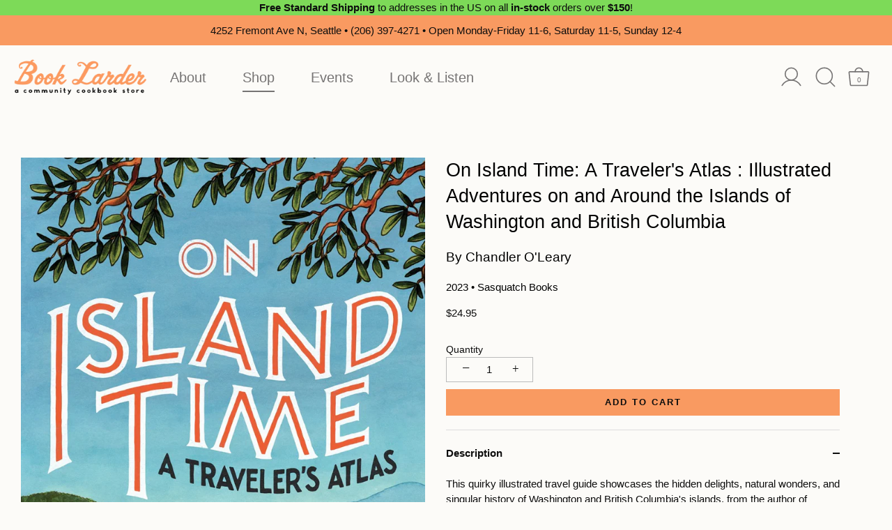

--- FILE ---
content_type: text/html; charset=utf-8
request_url: https://booklarder.com/collections/all-books/products/on-island-time-a-travelers-atlas-illustrated-adventures-on-and-around-the-islands-of-washington-and-british-columbia
body_size: 49174
content:
<!doctype html>
<html class="no-js" lang="en">
<head>
  <!-- Showcase 4.0.13 -->

  <link rel="preload" href="//booklarder.com/cdn/shop/t/14/assets/styles.css?v=67443657697315481451762197787" as="style">
  <link rel="stylesheet" href="https://use.typekit.net/pxt1rgs.css"><meta charset="utf-8" />
<meta name="viewport" content="width=device-width,initial-scale=1.0" />
<meta http-equiv="X-UA-Compatible" content="IE=edge">

<link rel="preconnect" href="https://cdn.shopify.com" crossorigin>
<link rel="preconnect" href="https://fonts.shopify.com" crossorigin>
<link rel="preconnect" href="https://monorail-edge.shopifysvc.com"><link rel="preload" as="font" href="//booklarder.com/cdn/fonts/poppins/poppins_n3.05f58335c3209cce17da4f1f1ab324ebe2982441.woff2" type="font/woff2" crossorigin>
<link rel="preload" as="font" href="//booklarder.com/cdn/fonts/nunito_sans/nunitosans_n4.0276fe080df0ca4e6a22d9cb55aed3ed5ba6b1da.woff2" type="font/woff2" crossorigin>
<link rel="preload" as="font" href="//booklarder.com/cdn/fonts/nunito_sans/nunitosans_n4.0276fe080df0ca4e6a22d9cb55aed3ed5ba6b1da.woff2" type="font/woff2" crossorigin>
<link rel="preload" as="font" href="//booklarder.com/cdn/fonts/poppins/poppins_n6.aa29d4918bc243723d56b59572e18228ed0786f6.woff2" type="font/woff2" crossorigin><link rel="preload" as="font" href="//booklarder.com/cdn/fonts/nunito_sans/nunitosans_n7.25d963ed46da26098ebeab731e90d8802d989fa5.woff2" type="font/woff2" crossorigin><link rel="preload" as="font" href="//booklarder.com/cdn/fonts/nunito_sans/nunitosans_i4.6e408730afac1484cf297c30b0e67c86d17fc586.woff2" type="font/woff2" crossorigin><link rel="preload" as="font" href="//booklarder.com/cdn/fonts/nunito_sans/nunitosans_i7.8c1124729eec046a321e2424b2acf328c2c12139.woff2" type="font/woff2" crossorigin><link rel="preload" href="//booklarder.com/cdn/shop/t/14/assets/vendor.js?v=26564483382332717901636584678" as="script">
<link rel="preload" href="//booklarder.com/cdn/shop/t/14/assets/theme.js?v=4941810747087336551636584678" as="script"><link rel="canonical" href="https://booklarder.com/products/on-island-time-a-travelers-atlas-illustrated-adventures-on-and-around-the-islands-of-washington-and-british-columbia" /><meta name="description" content="This quirky illustrated travel guide showcases the hidden delights, natural wonders, and singular history of Washington and British Columbia&#39;s islands, from the author of bestseller The Best Coast. Dream of escaping to an island, for the slower pace and stunning views? An illustrated love letter to the Pacific Northwes"><link rel="preload" as="font" href="//booklarder.com/cdn/fonts/nunito_sans/nunitosans_n5.6fc0ed1feb3fc393c40619f180fc49c4d0aae0db.woff2" type="font/woff2" crossorigin><link rel="preload" as="font" href="//booklarder.com/cdn/fonts/nunito_sans/nunitosans_n6.6e9464eba570101a53130c8130a9e17a8eb55c21.woff2" type="font/woff2" crossorigin>
  
        
  
        
  
        
  
        
  
        
  
        
  
        
  
        
  
  
  <meta name="theme-color" content="#f99a61">

  <title>
    On Island Time: A Traveler&#39;s Atlas &ndash; Book Larder
  </title>

  <meta property="og:site_name" content="Book Larder">
<meta property="og:url" content="https://booklarder.com/products/on-island-time-a-travelers-atlas-illustrated-adventures-on-and-around-the-islands-of-washington-and-british-columbia">
<meta property="og:title" content="On Island Time: A Traveler&#39;s Atlas">
<meta property="og:type" content="product">
<meta property="og:description" content="This quirky illustrated travel guide showcases the hidden delights, natural wonders, and singular history of Washington and British Columbia&#39;s islands, from the author of bestseller The Best Coast. Dream of escaping to an island, for the slower pace and stunning views? An illustrated love letter to the Pacific Northwes"><meta property="og:image" content="http://booklarder.com/cdn/shop/products/onislandtime_1200x1200.jpg?v=1671663332">
  <meta property="og:image:secure_url" content="https://booklarder.com/cdn/shop/products/onislandtime_1200x1200.jpg?v=1671663332">
  <meta property="og:image:width" content="920">
  <meta property="og:image:height" content="1380"><meta property="og:price:amount" content="24.95">
  <meta property="og:price:currency" content="USD"><meta name="twitter:card" content="summary_large_image">
<meta name="twitter:title" content="On Island Time: A Traveler&#39;s Atlas">
<meta name="twitter:description" content="This quirky illustrated travel guide showcases the hidden delights, natural wonders, and singular history of Washington and British Columbia&#39;s islands, from the author of bestseller The Best Coast. Dream of escaping to an island, for the slower pace and stunning views? An illustrated love letter to the Pacific Northwes">


  <link href="//booklarder.com/cdn/shop/t/14/assets/styles.css?v=67443657697315481451762197787" rel="stylesheet" type="text/css" media="all" />
  
  <link href="//booklarder.com/cdn/shop/t/14/assets/transom.css?v=53709195295834567131712783861" rel="stylesheet" type="text/css" media="all" />
	  
  
  <script>window.performance && window.performance.mark && window.performance.mark('shopify.content_for_header.start');</script><meta id="shopify-digital-wallet" name="shopify-digital-wallet" content="/55859577004/digital_wallets/dialog">
<meta name="shopify-checkout-api-token" content="1ce09e5386e07514142ed4041c0c1983">
<link rel="alternate" type="application/json+oembed" href="https://booklarder.com/products/on-island-time-a-travelers-atlas-illustrated-adventures-on-and-around-the-islands-of-washington-and-british-columbia.oembed">
<script async="async" src="/checkouts/internal/preloads.js?locale=en-US"></script>
<link rel="preconnect" href="https://shop.app" crossorigin="anonymous">
<script async="async" src="https://shop.app/checkouts/internal/preloads.js?locale=en-US&shop_id=55859577004" crossorigin="anonymous"></script>
<script id="apple-pay-shop-capabilities" type="application/json">{"shopId":55859577004,"countryCode":"US","currencyCode":"USD","merchantCapabilities":["supports3DS"],"merchantId":"gid:\/\/shopify\/Shop\/55859577004","merchantName":"Book Larder","requiredBillingContactFields":["postalAddress","email"],"requiredShippingContactFields":["postalAddress","email"],"shippingType":"shipping","supportedNetworks":["visa","masterCard","amex","discover","elo","jcb"],"total":{"type":"pending","label":"Book Larder","amount":"1.00"},"shopifyPaymentsEnabled":true,"supportsSubscriptions":true}</script>
<script id="shopify-features" type="application/json">{"accessToken":"1ce09e5386e07514142ed4041c0c1983","betas":["rich-media-storefront-analytics"],"domain":"booklarder.com","predictiveSearch":true,"shopId":55859577004,"locale":"en"}</script>
<script>var Shopify = Shopify || {};
Shopify.shop = "book-larder.myshopify.com";
Shopify.locale = "en";
Shopify.currency = {"active":"USD","rate":"1.0"};
Shopify.country = "US";
Shopify.theme = {"name":"book-larder\/main","id":128828539098,"schema_name":"Showcase","schema_version":"4.0.13","theme_store_id":null,"role":"main"};
Shopify.theme.handle = "null";
Shopify.theme.style = {"id":null,"handle":null};
Shopify.cdnHost = "booklarder.com/cdn";
Shopify.routes = Shopify.routes || {};
Shopify.routes.root = "/";</script>
<script type="module">!function(o){(o.Shopify=o.Shopify||{}).modules=!0}(window);</script>
<script>!function(o){function n(){var o=[];function n(){o.push(Array.prototype.slice.apply(arguments))}return n.q=o,n}var t=o.Shopify=o.Shopify||{};t.loadFeatures=n(),t.autoloadFeatures=n()}(window);</script>
<script>
  window.ShopifyPay = window.ShopifyPay || {};
  window.ShopifyPay.apiHost = "shop.app\/pay";
  window.ShopifyPay.redirectState = null;
</script>
<script id="shop-js-analytics" type="application/json">{"pageType":"product"}</script>
<script defer="defer" async type="module" src="//booklarder.com/cdn/shopifycloud/shop-js/modules/v2/client.init-shop-cart-sync_BApSsMSl.en.esm.js"></script>
<script defer="defer" async type="module" src="//booklarder.com/cdn/shopifycloud/shop-js/modules/v2/chunk.common_CBoos6YZ.esm.js"></script>
<script type="module">
  await import("//booklarder.com/cdn/shopifycloud/shop-js/modules/v2/client.init-shop-cart-sync_BApSsMSl.en.esm.js");
await import("//booklarder.com/cdn/shopifycloud/shop-js/modules/v2/chunk.common_CBoos6YZ.esm.js");

  window.Shopify.SignInWithShop?.initShopCartSync?.({"fedCMEnabled":true,"windoidEnabled":true});

</script>
<script>
  window.Shopify = window.Shopify || {};
  if (!window.Shopify.featureAssets) window.Shopify.featureAssets = {};
  window.Shopify.featureAssets['shop-js'] = {"shop-cart-sync":["modules/v2/client.shop-cart-sync_DJczDl9f.en.esm.js","modules/v2/chunk.common_CBoos6YZ.esm.js"],"init-fed-cm":["modules/v2/client.init-fed-cm_BzwGC0Wi.en.esm.js","modules/v2/chunk.common_CBoos6YZ.esm.js"],"init-windoid":["modules/v2/client.init-windoid_BS26ThXS.en.esm.js","modules/v2/chunk.common_CBoos6YZ.esm.js"],"init-shop-email-lookup-coordinator":["modules/v2/client.init-shop-email-lookup-coordinator_DFwWcvrS.en.esm.js","modules/v2/chunk.common_CBoos6YZ.esm.js"],"shop-cash-offers":["modules/v2/client.shop-cash-offers_DthCPNIO.en.esm.js","modules/v2/chunk.common_CBoos6YZ.esm.js","modules/v2/chunk.modal_Bu1hFZFC.esm.js"],"shop-button":["modules/v2/client.shop-button_D_JX508o.en.esm.js","modules/v2/chunk.common_CBoos6YZ.esm.js"],"shop-toast-manager":["modules/v2/client.shop-toast-manager_tEhgP2F9.en.esm.js","modules/v2/chunk.common_CBoos6YZ.esm.js"],"avatar":["modules/v2/client.avatar_BTnouDA3.en.esm.js"],"pay-button":["modules/v2/client.pay-button_BuNmcIr_.en.esm.js","modules/v2/chunk.common_CBoos6YZ.esm.js"],"init-shop-cart-sync":["modules/v2/client.init-shop-cart-sync_BApSsMSl.en.esm.js","modules/v2/chunk.common_CBoos6YZ.esm.js"],"shop-login-button":["modules/v2/client.shop-login-button_DwLgFT0K.en.esm.js","modules/v2/chunk.common_CBoos6YZ.esm.js","modules/v2/chunk.modal_Bu1hFZFC.esm.js"],"init-customer-accounts-sign-up":["modules/v2/client.init-customer-accounts-sign-up_TlVCiykN.en.esm.js","modules/v2/client.shop-login-button_DwLgFT0K.en.esm.js","modules/v2/chunk.common_CBoos6YZ.esm.js","modules/v2/chunk.modal_Bu1hFZFC.esm.js"],"init-shop-for-new-customer-accounts":["modules/v2/client.init-shop-for-new-customer-accounts_DrjXSI53.en.esm.js","modules/v2/client.shop-login-button_DwLgFT0K.en.esm.js","modules/v2/chunk.common_CBoos6YZ.esm.js","modules/v2/chunk.modal_Bu1hFZFC.esm.js"],"init-customer-accounts":["modules/v2/client.init-customer-accounts_C0Oh2ljF.en.esm.js","modules/v2/client.shop-login-button_DwLgFT0K.en.esm.js","modules/v2/chunk.common_CBoos6YZ.esm.js","modules/v2/chunk.modal_Bu1hFZFC.esm.js"],"shop-follow-button":["modules/v2/client.shop-follow-button_C5D3XtBb.en.esm.js","modules/v2/chunk.common_CBoos6YZ.esm.js","modules/v2/chunk.modal_Bu1hFZFC.esm.js"],"checkout-modal":["modules/v2/client.checkout-modal_8TC_1FUY.en.esm.js","modules/v2/chunk.common_CBoos6YZ.esm.js","modules/v2/chunk.modal_Bu1hFZFC.esm.js"],"lead-capture":["modules/v2/client.lead-capture_D-pmUjp9.en.esm.js","modules/v2/chunk.common_CBoos6YZ.esm.js","modules/v2/chunk.modal_Bu1hFZFC.esm.js"],"shop-login":["modules/v2/client.shop-login_BmtnoEUo.en.esm.js","modules/v2/chunk.common_CBoos6YZ.esm.js","modules/v2/chunk.modal_Bu1hFZFC.esm.js"],"payment-terms":["modules/v2/client.payment-terms_BHOWV7U_.en.esm.js","modules/v2/chunk.common_CBoos6YZ.esm.js","modules/v2/chunk.modal_Bu1hFZFC.esm.js"]};
</script>
<script>(function() {
  var isLoaded = false;
  function asyncLoad() {
    if (isLoaded) return;
    isLoaded = true;
    var urls = ["\/\/www.powr.io\/powr.js?powr-token=book-larder.myshopify.com\u0026external-type=shopify\u0026shop=book-larder.myshopify.com","https:\/\/evey-files.s3.amazonaws.com\/js\/online_store.js?shop=book-larder.myshopify.com"];
    for (var i = 0; i < urls.length; i++) {
      var s = document.createElement('script');
      s.type = 'text/javascript';
      s.async = true;
      s.src = urls[i];
      var x = document.getElementsByTagName('script')[0];
      x.parentNode.insertBefore(s, x);
    }
  };
  if(window.attachEvent) {
    window.attachEvent('onload', asyncLoad);
  } else {
    window.addEventListener('load', asyncLoad, false);
  }
})();</script>
<script id="__st">var __st={"a":55859577004,"offset":-28800,"reqid":"553551c2-92d2-4aad-8ad3-2cf3f93ec88a-1768923065","pageurl":"booklarder.com\/collections\/all-books\/products\/on-island-time-a-travelers-atlas-illustrated-adventures-on-and-around-the-islands-of-washington-and-british-columbia","u":"5203b38dcd16","p":"product","rtyp":"product","rid":7881555345626};</script>
<script>window.ShopifyPaypalV4VisibilityTracking = true;</script>
<script id="captcha-bootstrap">!function(){'use strict';const t='contact',e='account',n='new_comment',o=[[t,t],['blogs',n],['comments',n],[t,'customer']],c=[[e,'customer_login'],[e,'guest_login'],[e,'recover_customer_password'],[e,'create_customer']],r=t=>t.map((([t,e])=>`form[action*='/${t}']:not([data-nocaptcha='true']) input[name='form_type'][value='${e}']`)).join(','),a=t=>()=>t?[...document.querySelectorAll(t)].map((t=>t.form)):[];function s(){const t=[...o],e=r(t);return a(e)}const i='password',u='form_key',d=['recaptcha-v3-token','g-recaptcha-response','h-captcha-response',i],f=()=>{try{return window.sessionStorage}catch{return}},m='__shopify_v',_=t=>t.elements[u];function p(t,e,n=!1){try{const o=window.sessionStorage,c=JSON.parse(o.getItem(e)),{data:r}=function(t){const{data:e,action:n}=t;return t[m]||n?{data:e,action:n}:{data:t,action:n}}(c);for(const[e,n]of Object.entries(r))t.elements[e]&&(t.elements[e].value=n);n&&o.removeItem(e)}catch(o){console.error('form repopulation failed',{error:o})}}const l='form_type',E='cptcha';function T(t){t.dataset[E]=!0}const w=window,h=w.document,L='Shopify',v='ce_forms',y='captcha';let A=!1;((t,e)=>{const n=(g='f06e6c50-85a8-45c8-87d0-21a2b65856fe',I='https://cdn.shopify.com/shopifycloud/storefront-forms-hcaptcha/ce_storefront_forms_captcha_hcaptcha.v1.5.2.iife.js',D={infoText:'Protected by hCaptcha',privacyText:'Privacy',termsText:'Terms'},(t,e,n)=>{const o=w[L][v],c=o.bindForm;if(c)return c(t,g,e,D).then(n);var r;o.q.push([[t,g,e,D],n]),r=I,A||(h.body.append(Object.assign(h.createElement('script'),{id:'captcha-provider',async:!0,src:r})),A=!0)});var g,I,D;w[L]=w[L]||{},w[L][v]=w[L][v]||{},w[L][v].q=[],w[L][y]=w[L][y]||{},w[L][y].protect=function(t,e){n(t,void 0,e),T(t)},Object.freeze(w[L][y]),function(t,e,n,w,h,L){const[v,y,A,g]=function(t,e,n){const i=e?o:[],u=t?c:[],d=[...i,...u],f=r(d),m=r(i),_=r(d.filter((([t,e])=>n.includes(e))));return[a(f),a(m),a(_),s()]}(w,h,L),I=t=>{const e=t.target;return e instanceof HTMLFormElement?e:e&&e.form},D=t=>v().includes(t);t.addEventListener('submit',(t=>{const e=I(t);if(!e)return;const n=D(e)&&!e.dataset.hcaptchaBound&&!e.dataset.recaptchaBound,o=_(e),c=g().includes(e)&&(!o||!o.value);(n||c)&&t.preventDefault(),c&&!n&&(function(t){try{if(!f())return;!function(t){const e=f();if(!e)return;const n=_(t);if(!n)return;const o=n.value;o&&e.removeItem(o)}(t);const e=Array.from(Array(32),(()=>Math.random().toString(36)[2])).join('');!function(t,e){_(t)||t.append(Object.assign(document.createElement('input'),{type:'hidden',name:u})),t.elements[u].value=e}(t,e),function(t,e){const n=f();if(!n)return;const o=[...t.querySelectorAll(`input[type='${i}']`)].map((({name:t})=>t)),c=[...d,...o],r={};for(const[a,s]of new FormData(t).entries())c.includes(a)||(r[a]=s);n.setItem(e,JSON.stringify({[m]:1,action:t.action,data:r}))}(t,e)}catch(e){console.error('failed to persist form',e)}}(e),e.submit())}));const S=(t,e)=>{t&&!t.dataset[E]&&(n(t,e.some((e=>e===t))),T(t))};for(const o of['focusin','change'])t.addEventListener(o,(t=>{const e=I(t);D(e)&&S(e,y())}));const B=e.get('form_key'),M=e.get(l),P=B&&M;t.addEventListener('DOMContentLoaded',(()=>{const t=y();if(P)for(const e of t)e.elements[l].value===M&&p(e,B);[...new Set([...A(),...v().filter((t=>'true'===t.dataset.shopifyCaptcha))])].forEach((e=>S(e,t)))}))}(h,new URLSearchParams(w.location.search),n,t,e,['guest_login'])})(!0,!0)}();</script>
<script integrity="sha256-4kQ18oKyAcykRKYeNunJcIwy7WH5gtpwJnB7kiuLZ1E=" data-source-attribution="shopify.loadfeatures" defer="defer" src="//booklarder.com/cdn/shopifycloud/storefront/assets/storefront/load_feature-a0a9edcb.js" crossorigin="anonymous"></script>
<script crossorigin="anonymous" defer="defer" src="//booklarder.com/cdn/shopifycloud/storefront/assets/shopify_pay/storefront-65b4c6d7.js?v=20250812"></script>
<script data-source-attribution="shopify.dynamic_checkout.dynamic.init">var Shopify=Shopify||{};Shopify.PaymentButton=Shopify.PaymentButton||{isStorefrontPortableWallets:!0,init:function(){window.Shopify.PaymentButton.init=function(){};var t=document.createElement("script");t.src="https://booklarder.com/cdn/shopifycloud/portable-wallets/latest/portable-wallets.en.js",t.type="module",document.head.appendChild(t)}};
</script>
<script data-source-attribution="shopify.dynamic_checkout.buyer_consent">
  function portableWalletsHideBuyerConsent(e){var t=document.getElementById("shopify-buyer-consent"),n=document.getElementById("shopify-subscription-policy-button");t&&n&&(t.classList.add("hidden"),t.setAttribute("aria-hidden","true"),n.removeEventListener("click",e))}function portableWalletsShowBuyerConsent(e){var t=document.getElementById("shopify-buyer-consent"),n=document.getElementById("shopify-subscription-policy-button");t&&n&&(t.classList.remove("hidden"),t.removeAttribute("aria-hidden"),n.addEventListener("click",e))}window.Shopify?.PaymentButton&&(window.Shopify.PaymentButton.hideBuyerConsent=portableWalletsHideBuyerConsent,window.Shopify.PaymentButton.showBuyerConsent=portableWalletsShowBuyerConsent);
</script>
<script data-source-attribution="shopify.dynamic_checkout.cart.bootstrap">document.addEventListener("DOMContentLoaded",(function(){function t(){return document.querySelector("shopify-accelerated-checkout-cart, shopify-accelerated-checkout")}if(t())Shopify.PaymentButton.init();else{new MutationObserver((function(e,n){t()&&(Shopify.PaymentButton.init(),n.disconnect())})).observe(document.body,{childList:!0,subtree:!0})}}));
</script>
<link id="shopify-accelerated-checkout-styles" rel="stylesheet" media="screen" href="https://booklarder.com/cdn/shopifycloud/portable-wallets/latest/accelerated-checkout-backwards-compat.css" crossorigin="anonymous">
<style id="shopify-accelerated-checkout-cart">
        #shopify-buyer-consent {
  margin-top: 1em;
  display: inline-block;
  width: 100%;
}

#shopify-buyer-consent.hidden {
  display: none;
}

#shopify-subscription-policy-button {
  background: none;
  border: none;
  padding: 0;
  text-decoration: underline;
  font-size: inherit;
  cursor: pointer;
}

#shopify-subscription-policy-button::before {
  box-shadow: none;
}

      </style>

<script>window.performance && window.performance.mark && window.performance.mark('shopify.content_for_header.end');</script>

  <script>
    document.documentElement.className = document.documentElement.className.replace('no-js', '');
    window.theme = window.theme || {};
    theme.money_format = "${{amount}}";
    theme.money_container = '.theme-money';
    theme.strings = {
      previous: "Previous",
      next: "Next",
      close: "Close",
      addressError: "Error looking up that address",
      addressNoResults: "No results for that address",
      addressQueryLimit: "You have exceeded the Google API usage limit. Consider upgrading to a \u003ca href=\"https:\/\/developers.google.com\/maps\/premium\/usage-limits\"\u003ePremium Plan\u003c\/a\u003e.",
      authError: "There was a problem authenticating your Google Maps API Key.",
      back: "Back",
      cartConfirmation: "You must agree to the terms and conditions before continuing.",
      loadMore: "Load more",
      infiniteScrollNoMore: "No more results",
      priceNonExistent: "Unavailable",
      buttonDefault: "Add to Cart",
      buttonNoStock: "Out of stock",
      buttonNoVariant: "Unavailable",
      variantNoStock: "Sold out",
      unitPriceSeparator: " \/ ",
      colorBoxPrevious: "Previous",
      colorBoxNext: "Next",
      colorBoxClose: "Close",
      navigateHome: "Home",
      productAddingToCart: "Adding",
      productAddedToCart: "Added to cart",
      popupWasAdded: "was added to your cart",
      popupCheckout: "Checkout",
      popupContinueShopping: "Continue shopping",
      onlyXLeft: "[[ quantity ]] in stock",
      priceSoldOut: "Sold Out",
      loading: "Loading...",
      viewCart: "View cart",
      page: "Page {{ page }}",
      imageSlider: "Image slider",
      clearAll: "Clear all"
    };
    theme.routes = {
      search_url: '/search',
      cart_url: '/cart',
      cart_add_url: '/cart/add',
      checkout: '/checkout'
    };
    theme.settings = {
      productImageParallax: true,
      animationEnabledDesktop: true,
      animationEnabledMobile: false
    };

    theme.checkViewportFillers = function(){
      var toggleState = false;
      var elPageContent = document.getElementById('page-content');
      if(elPageContent) {
        var elOverlapSection = elPageContent.querySelector('.header-overlap-section');
        if (elOverlapSection) {
          var padding = parseInt(getComputedStyle(elPageContent).getPropertyValue('padding-top'));
          toggleState = ((Math.round(elOverlapSection.offsetTop) - padding) === 0);
        }
      }
      if(toggleState) {
        document.getElementsByTagName('body')[0].classList.add('header-section-overlap');
      } else {
        document.getElementsByTagName('body')[0].classList.remove('header-section-overlap');
      }
    };

    theme.assessAltLogo = function(){
      var elsOverlappers = document.querySelectorAll('.needs-alt-logo');
      var useAltLogo = false;
      if(elsOverlappers.length) {
        var elSiteControlInner = document.querySelector('#site-control .site-control__inner');
        var headerMid = elSiteControlInner.offsetTop + elSiteControlInner.offsetParent.offsetTop + elSiteControlInner.offsetHeight / 2;
        Array.prototype.forEach.call(elsOverlappers, function(el, i){
          var thisTop = el.getBoundingClientRect().top + document.body.scrollTop;
          var thisBottom = thisTop + el.offsetHeight;
          if(headerMid > thisTop && headerMid < thisBottom) {
            useAltLogo = true;
            return false;
          }
        });
      }
      if(useAltLogo) {
        document.getElementsByTagName('body')[0].classList.add('use-alt-logo');
      } else {
        document.getElementsByTagName('body')[0].classList.remove('use-alt-logo');
      }
    };
  </script>


<!--begin-boost-pfs-filter-css-->
  <link rel="preload stylesheet" href="//booklarder.com/cdn/shop/t/14/assets/boost-pfs-instant-search.css?v=169989433812219567861636584679" as="style"><link href="//booklarder.com/cdn/shop/t/14/assets/boost-pfs-custom.css?v=76018495889226941571678076112" rel="stylesheet" type="text/css" media="all" />
<style data-id="boost-pfs-style" type="text/css">
    .boost-pfs-filter-option-title-text {}

   .boost-pfs-filter-tree-v .boost-pfs-filter-option-title-text:before {}
    .boost-pfs-filter-tree-v .boost-pfs-filter-option.boost-pfs-filter-option-collapsed .boost-pfs-filter-option-title-text:before {}
    .boost-pfs-filter-tree-h .boost-pfs-filter-option-title-heading:before {
      border-right-color: ;
      border-bottom-color: ;
    }

    .boost-pfs-filter-option-content .boost-pfs-filter-option-item-list .boost-pfs-filter-option-item button,
    .boost-pfs-filter-option-content .boost-pfs-filter-option-item-list .boost-pfs-filter-option-item .boost-pfs-filter-button,
    .boost-pfs-filter-option-range-amount input,
    .boost-pfs-filter-tree-v .boost-pfs-filter-refine-by .boost-pfs-filter-refine-by-items .refine-by-item,
    .boost-pfs-filter-refine-by-wrapper-v .boost-pfs-filter-refine-by .boost-pfs-filter-refine-by-items .refine-by-item,
    .boost-pfs-filter-refine-by .boost-pfs-filter-option-title,
    .boost-pfs-filter-refine-by .boost-pfs-filter-refine-by-items .refine-by-item>a,
    .boost-pfs-filter-refine-by>span,
    .boost-pfs-filter-clear,
    .boost-pfs-filter-clear-all{}

    .boost-pfs-filter-option-multi-level-collections .boost-pfs-filter-option-multi-level-list .boost-pfs-filter-option-item .boost-pfs-filter-button-arrow .boost-pfs-arrow:before,
    .boost-pfs-filter-option-multi-level-tag .boost-pfs-filter-option-multi-level-list .boost-pfs-filter-option-item .boost-pfs-filter-button-arrow .boost-pfs-arrow:before {}

    .boost-pfs-filter-refine-by .boost-pfs-filter-refine-by-items .refine-by-item .boost-pfs-filter-clear:before,
    .boost-pfs-filter-refine-by .boost-pfs-filter-refine-by-items .refine-by-item .boost-pfs-filter-clear:after {
      background: ;
    }

    .boost-pfs-filter-tree-mobile-button button,
    .boost-pfs-filter-top-sorting-mobile button {}
    .boost-pfs-filter-top-sorting-mobile button>span:after {}
  </style>
<!--end-boost-pfs-filter-css-->



  
<link href="https://monorail-edge.shopifysvc.com" rel="dns-prefetch">
<script>(function(){if ("sendBeacon" in navigator && "performance" in window) {try {var session_token_from_headers = performance.getEntriesByType('navigation')[0].serverTiming.find(x => x.name == '_s').description;} catch {var session_token_from_headers = undefined;}var session_cookie_matches = document.cookie.match(/_shopify_s=([^;]*)/);var session_token_from_cookie = session_cookie_matches && session_cookie_matches.length === 2 ? session_cookie_matches[1] : "";var session_token = session_token_from_headers || session_token_from_cookie || "";function handle_abandonment_event(e) {var entries = performance.getEntries().filter(function(entry) {return /monorail-edge.shopifysvc.com/.test(entry.name);});if (!window.abandonment_tracked && entries.length === 0) {window.abandonment_tracked = true;var currentMs = Date.now();var navigation_start = performance.timing.navigationStart;var payload = {shop_id: 55859577004,url: window.location.href,navigation_start,duration: currentMs - navigation_start,session_token,page_type: "product"};window.navigator.sendBeacon("https://monorail-edge.shopifysvc.com/v1/produce", JSON.stringify({schema_id: "online_store_buyer_site_abandonment/1.1",payload: payload,metadata: {event_created_at_ms: currentMs,event_sent_at_ms: currentMs}}));}}window.addEventListener('pagehide', handle_abandonment_event);}}());</script>
<script id="web-pixels-manager-setup">(function e(e,d,r,n,o){if(void 0===o&&(o={}),!Boolean(null===(a=null===(i=window.Shopify)||void 0===i?void 0:i.analytics)||void 0===a?void 0:a.replayQueue)){var i,a;window.Shopify=window.Shopify||{};var t=window.Shopify;t.analytics=t.analytics||{};var s=t.analytics;s.replayQueue=[],s.publish=function(e,d,r){return s.replayQueue.push([e,d,r]),!0};try{self.performance.mark("wpm:start")}catch(e){}var l=function(){var e={modern:/Edge?\/(1{2}[4-9]|1[2-9]\d|[2-9]\d{2}|\d{4,})\.\d+(\.\d+|)|Firefox\/(1{2}[4-9]|1[2-9]\d|[2-9]\d{2}|\d{4,})\.\d+(\.\d+|)|Chrom(ium|e)\/(9{2}|\d{3,})\.\d+(\.\d+|)|(Maci|X1{2}).+ Version\/(15\.\d+|(1[6-9]|[2-9]\d|\d{3,})\.\d+)([,.]\d+|)( \(\w+\)|)( Mobile\/\w+|) Safari\/|Chrome.+OPR\/(9{2}|\d{3,})\.\d+\.\d+|(CPU[ +]OS|iPhone[ +]OS|CPU[ +]iPhone|CPU IPhone OS|CPU iPad OS)[ +]+(15[._]\d+|(1[6-9]|[2-9]\d|\d{3,})[._]\d+)([._]\d+|)|Android:?[ /-](13[3-9]|1[4-9]\d|[2-9]\d{2}|\d{4,})(\.\d+|)(\.\d+|)|Android.+Firefox\/(13[5-9]|1[4-9]\d|[2-9]\d{2}|\d{4,})\.\d+(\.\d+|)|Android.+Chrom(ium|e)\/(13[3-9]|1[4-9]\d|[2-9]\d{2}|\d{4,})\.\d+(\.\d+|)|SamsungBrowser\/([2-9]\d|\d{3,})\.\d+/,legacy:/Edge?\/(1[6-9]|[2-9]\d|\d{3,})\.\d+(\.\d+|)|Firefox\/(5[4-9]|[6-9]\d|\d{3,})\.\d+(\.\d+|)|Chrom(ium|e)\/(5[1-9]|[6-9]\d|\d{3,})\.\d+(\.\d+|)([\d.]+$|.*Safari\/(?![\d.]+ Edge\/[\d.]+$))|(Maci|X1{2}).+ Version\/(10\.\d+|(1[1-9]|[2-9]\d|\d{3,})\.\d+)([,.]\d+|)( \(\w+\)|)( Mobile\/\w+|) Safari\/|Chrome.+OPR\/(3[89]|[4-9]\d|\d{3,})\.\d+\.\d+|(CPU[ +]OS|iPhone[ +]OS|CPU[ +]iPhone|CPU IPhone OS|CPU iPad OS)[ +]+(10[._]\d+|(1[1-9]|[2-9]\d|\d{3,})[._]\d+)([._]\d+|)|Android:?[ /-](13[3-9]|1[4-9]\d|[2-9]\d{2}|\d{4,})(\.\d+|)(\.\d+|)|Mobile Safari.+OPR\/([89]\d|\d{3,})\.\d+\.\d+|Android.+Firefox\/(13[5-9]|1[4-9]\d|[2-9]\d{2}|\d{4,})\.\d+(\.\d+|)|Android.+Chrom(ium|e)\/(13[3-9]|1[4-9]\d|[2-9]\d{2}|\d{4,})\.\d+(\.\d+|)|Android.+(UC? ?Browser|UCWEB|U3)[ /]?(15\.([5-9]|\d{2,})|(1[6-9]|[2-9]\d|\d{3,})\.\d+)\.\d+|SamsungBrowser\/(5\.\d+|([6-9]|\d{2,})\.\d+)|Android.+MQ{2}Browser\/(14(\.(9|\d{2,})|)|(1[5-9]|[2-9]\d|\d{3,})(\.\d+|))(\.\d+|)|K[Aa][Ii]OS\/(3\.\d+|([4-9]|\d{2,})\.\d+)(\.\d+|)/},d=e.modern,r=e.legacy,n=navigator.userAgent;return n.match(d)?"modern":n.match(r)?"legacy":"unknown"}(),u="modern"===l?"modern":"legacy",c=(null!=n?n:{modern:"",legacy:""})[u],f=function(e){return[e.baseUrl,"/wpm","/b",e.hashVersion,"modern"===e.buildTarget?"m":"l",".js"].join("")}({baseUrl:d,hashVersion:r,buildTarget:u}),m=function(e){var d=e.version,r=e.bundleTarget,n=e.surface,o=e.pageUrl,i=e.monorailEndpoint;return{emit:function(e){var a=e.status,t=e.errorMsg,s=(new Date).getTime(),l=JSON.stringify({metadata:{event_sent_at_ms:s},events:[{schema_id:"web_pixels_manager_load/3.1",payload:{version:d,bundle_target:r,page_url:o,status:a,surface:n,error_msg:t},metadata:{event_created_at_ms:s}}]});if(!i)return console&&console.warn&&console.warn("[Web Pixels Manager] No Monorail endpoint provided, skipping logging."),!1;try{return self.navigator.sendBeacon.bind(self.navigator)(i,l)}catch(e){}var u=new XMLHttpRequest;try{return u.open("POST",i,!0),u.setRequestHeader("Content-Type","text/plain"),u.send(l),!0}catch(e){return console&&console.warn&&console.warn("[Web Pixels Manager] Got an unhandled error while logging to Monorail."),!1}}}}({version:r,bundleTarget:l,surface:e.surface,pageUrl:self.location.href,monorailEndpoint:e.monorailEndpoint});try{o.browserTarget=l,function(e){var d=e.src,r=e.async,n=void 0===r||r,o=e.onload,i=e.onerror,a=e.sri,t=e.scriptDataAttributes,s=void 0===t?{}:t,l=document.createElement("script"),u=document.querySelector("head"),c=document.querySelector("body");if(l.async=n,l.src=d,a&&(l.integrity=a,l.crossOrigin="anonymous"),s)for(var f in s)if(Object.prototype.hasOwnProperty.call(s,f))try{l.dataset[f]=s[f]}catch(e){}if(o&&l.addEventListener("load",o),i&&l.addEventListener("error",i),u)u.appendChild(l);else{if(!c)throw new Error("Did not find a head or body element to append the script");c.appendChild(l)}}({src:f,async:!0,onload:function(){if(!function(){var e,d;return Boolean(null===(d=null===(e=window.Shopify)||void 0===e?void 0:e.analytics)||void 0===d?void 0:d.initialized)}()){var d=window.webPixelsManager.init(e)||void 0;if(d){var r=window.Shopify.analytics;r.replayQueue.forEach((function(e){var r=e[0],n=e[1],o=e[2];d.publishCustomEvent(r,n,o)})),r.replayQueue=[],r.publish=d.publishCustomEvent,r.visitor=d.visitor,r.initialized=!0}}},onerror:function(){return m.emit({status:"failed",errorMsg:"".concat(f," has failed to load")})},sri:function(e){var d=/^sha384-[A-Za-z0-9+/=]+$/;return"string"==typeof e&&d.test(e)}(c)?c:"",scriptDataAttributes:o}),m.emit({status:"loading"})}catch(e){m.emit({status:"failed",errorMsg:(null==e?void 0:e.message)||"Unknown error"})}}})({shopId: 55859577004,storefrontBaseUrl: "https://booklarder.com",extensionsBaseUrl: "https://extensions.shopifycdn.com/cdn/shopifycloud/web-pixels-manager",monorailEndpoint: "https://monorail-edge.shopifysvc.com/unstable/produce_batch",surface: "storefront-renderer",enabledBetaFlags: ["2dca8a86"],webPixelsConfigList: [{"id":"shopify-app-pixel","configuration":"{}","eventPayloadVersion":"v1","runtimeContext":"STRICT","scriptVersion":"0450","apiClientId":"shopify-pixel","type":"APP","privacyPurposes":["ANALYTICS","MARKETING"]},{"id":"shopify-custom-pixel","eventPayloadVersion":"v1","runtimeContext":"LAX","scriptVersion":"0450","apiClientId":"shopify-pixel","type":"CUSTOM","privacyPurposes":["ANALYTICS","MARKETING"]}],isMerchantRequest: false,initData: {"shop":{"name":"Book Larder","paymentSettings":{"currencyCode":"USD"},"myshopifyDomain":"book-larder.myshopify.com","countryCode":"US","storefrontUrl":"https:\/\/booklarder.com"},"customer":null,"cart":null,"checkout":null,"productVariants":[{"price":{"amount":24.95,"currencyCode":"USD"},"product":{"title":"On Island Time: A Traveler's Atlas","vendor":"Book Larder","id":"7881555345626","untranslatedTitle":"On Island Time: A Traveler's Atlas","url":"\/products\/on-island-time-a-travelers-atlas-illustrated-adventures-on-and-around-the-islands-of-washington-and-british-columbia","type":"Books"},"id":"43573304918234","image":{"src":"\/\/booklarder.com\/cdn\/shop\/products\/onislandtime.jpg?v=1671663332"},"sku":"9781632173386","title":"Default Title","untranslatedTitle":"Default Title"}],"purchasingCompany":null},},"https://booklarder.com/cdn","fcfee988w5aeb613cpc8e4bc33m6693e112",{"modern":"","legacy":""},{"shopId":"55859577004","storefrontBaseUrl":"https:\/\/booklarder.com","extensionBaseUrl":"https:\/\/extensions.shopifycdn.com\/cdn\/shopifycloud\/web-pixels-manager","surface":"storefront-renderer","enabledBetaFlags":"[\"2dca8a86\"]","isMerchantRequest":"false","hashVersion":"fcfee988w5aeb613cpc8e4bc33m6693e112","publish":"custom","events":"[[\"page_viewed\",{}],[\"product_viewed\",{\"productVariant\":{\"price\":{\"amount\":24.95,\"currencyCode\":\"USD\"},\"product\":{\"title\":\"On Island Time: A Traveler's Atlas\",\"vendor\":\"Book Larder\",\"id\":\"7881555345626\",\"untranslatedTitle\":\"On Island Time: A Traveler's Atlas\",\"url\":\"\/products\/on-island-time-a-travelers-atlas-illustrated-adventures-on-and-around-the-islands-of-washington-and-british-columbia\",\"type\":\"Books\"},\"id\":\"43573304918234\",\"image\":{\"src\":\"\/\/booklarder.com\/cdn\/shop\/products\/onislandtime.jpg?v=1671663332\"},\"sku\":\"9781632173386\",\"title\":\"Default Title\",\"untranslatedTitle\":\"Default Title\"}}]]"});</script><script>
  window.ShopifyAnalytics = window.ShopifyAnalytics || {};
  window.ShopifyAnalytics.meta = window.ShopifyAnalytics.meta || {};
  window.ShopifyAnalytics.meta.currency = 'USD';
  var meta = {"product":{"id":7881555345626,"gid":"gid:\/\/shopify\/Product\/7881555345626","vendor":"Book Larder","type":"Books","handle":"on-island-time-a-travelers-atlas-illustrated-adventures-on-and-around-the-islands-of-washington-and-british-columbia","variants":[{"id":43573304918234,"price":2495,"name":"On Island Time: A Traveler's Atlas","public_title":null,"sku":"9781632173386"}],"remote":false},"page":{"pageType":"product","resourceType":"product","resourceId":7881555345626,"requestId":"553551c2-92d2-4aad-8ad3-2cf3f93ec88a-1768923065"}};
  for (var attr in meta) {
    window.ShopifyAnalytics.meta[attr] = meta[attr];
  }
</script>
<script class="analytics">
  (function () {
    var customDocumentWrite = function(content) {
      var jquery = null;

      if (window.jQuery) {
        jquery = window.jQuery;
      } else if (window.Checkout && window.Checkout.$) {
        jquery = window.Checkout.$;
      }

      if (jquery) {
        jquery('body').append(content);
      }
    };

    var hasLoggedConversion = function(token) {
      if (token) {
        return document.cookie.indexOf('loggedConversion=' + token) !== -1;
      }
      return false;
    }

    var setCookieIfConversion = function(token) {
      if (token) {
        var twoMonthsFromNow = new Date(Date.now());
        twoMonthsFromNow.setMonth(twoMonthsFromNow.getMonth() + 2);

        document.cookie = 'loggedConversion=' + token + '; expires=' + twoMonthsFromNow;
      }
    }

    var trekkie = window.ShopifyAnalytics.lib = window.trekkie = window.trekkie || [];
    if (trekkie.integrations) {
      return;
    }
    trekkie.methods = [
      'identify',
      'page',
      'ready',
      'track',
      'trackForm',
      'trackLink'
    ];
    trekkie.factory = function(method) {
      return function() {
        var args = Array.prototype.slice.call(arguments);
        args.unshift(method);
        trekkie.push(args);
        return trekkie;
      };
    };
    for (var i = 0; i < trekkie.methods.length; i++) {
      var key = trekkie.methods[i];
      trekkie[key] = trekkie.factory(key);
    }
    trekkie.load = function(config) {
      trekkie.config = config || {};
      trekkie.config.initialDocumentCookie = document.cookie;
      var first = document.getElementsByTagName('script')[0];
      var script = document.createElement('script');
      script.type = 'text/javascript';
      script.onerror = function(e) {
        var scriptFallback = document.createElement('script');
        scriptFallback.type = 'text/javascript';
        scriptFallback.onerror = function(error) {
                var Monorail = {
      produce: function produce(monorailDomain, schemaId, payload) {
        var currentMs = new Date().getTime();
        var event = {
          schema_id: schemaId,
          payload: payload,
          metadata: {
            event_created_at_ms: currentMs,
            event_sent_at_ms: currentMs
          }
        };
        return Monorail.sendRequest("https://" + monorailDomain + "/v1/produce", JSON.stringify(event));
      },
      sendRequest: function sendRequest(endpointUrl, payload) {
        // Try the sendBeacon API
        if (window && window.navigator && typeof window.navigator.sendBeacon === 'function' && typeof window.Blob === 'function' && !Monorail.isIos12()) {
          var blobData = new window.Blob([payload], {
            type: 'text/plain'
          });

          if (window.navigator.sendBeacon(endpointUrl, blobData)) {
            return true;
          } // sendBeacon was not successful

        } // XHR beacon

        var xhr = new XMLHttpRequest();

        try {
          xhr.open('POST', endpointUrl);
          xhr.setRequestHeader('Content-Type', 'text/plain');
          xhr.send(payload);
        } catch (e) {
          console.log(e);
        }

        return false;
      },
      isIos12: function isIos12() {
        return window.navigator.userAgent.lastIndexOf('iPhone; CPU iPhone OS 12_') !== -1 || window.navigator.userAgent.lastIndexOf('iPad; CPU OS 12_') !== -1;
      }
    };
    Monorail.produce('monorail-edge.shopifysvc.com',
      'trekkie_storefront_load_errors/1.1',
      {shop_id: 55859577004,
      theme_id: 128828539098,
      app_name: "storefront",
      context_url: window.location.href,
      source_url: "//booklarder.com/cdn/s/trekkie.storefront.cd680fe47e6c39ca5d5df5f0a32d569bc48c0f27.min.js"});

        };
        scriptFallback.async = true;
        scriptFallback.src = '//booklarder.com/cdn/s/trekkie.storefront.cd680fe47e6c39ca5d5df5f0a32d569bc48c0f27.min.js';
        first.parentNode.insertBefore(scriptFallback, first);
      };
      script.async = true;
      script.src = '//booklarder.com/cdn/s/trekkie.storefront.cd680fe47e6c39ca5d5df5f0a32d569bc48c0f27.min.js';
      first.parentNode.insertBefore(script, first);
    };
    trekkie.load(
      {"Trekkie":{"appName":"storefront","development":false,"defaultAttributes":{"shopId":55859577004,"isMerchantRequest":null,"themeId":128828539098,"themeCityHash":"11806910668163716284","contentLanguage":"en","currency":"USD","eventMetadataId":"51ef505c-2489-46ae-be34-873f4cb2e266"},"isServerSideCookieWritingEnabled":true,"monorailRegion":"shop_domain","enabledBetaFlags":["65f19447"]},"Session Attribution":{},"S2S":{"facebookCapiEnabled":false,"source":"trekkie-storefront-renderer","apiClientId":580111}}
    );

    var loaded = false;
    trekkie.ready(function() {
      if (loaded) return;
      loaded = true;

      window.ShopifyAnalytics.lib = window.trekkie;

      var originalDocumentWrite = document.write;
      document.write = customDocumentWrite;
      try { window.ShopifyAnalytics.merchantGoogleAnalytics.call(this); } catch(error) {};
      document.write = originalDocumentWrite;

      window.ShopifyAnalytics.lib.page(null,{"pageType":"product","resourceType":"product","resourceId":7881555345626,"requestId":"553551c2-92d2-4aad-8ad3-2cf3f93ec88a-1768923065","shopifyEmitted":true});

      var match = window.location.pathname.match(/checkouts\/(.+)\/(thank_you|post_purchase)/)
      var token = match? match[1]: undefined;
      if (!hasLoggedConversion(token)) {
        setCookieIfConversion(token);
        window.ShopifyAnalytics.lib.track("Viewed Product",{"currency":"USD","variantId":43573304918234,"productId":7881555345626,"productGid":"gid:\/\/shopify\/Product\/7881555345626","name":"On Island Time: A Traveler's Atlas","price":"24.95","sku":"9781632173386","brand":"Book Larder","variant":null,"category":"Books","nonInteraction":true,"remote":false},undefined,undefined,{"shopifyEmitted":true});
      window.ShopifyAnalytics.lib.track("monorail:\/\/trekkie_storefront_viewed_product\/1.1",{"currency":"USD","variantId":43573304918234,"productId":7881555345626,"productGid":"gid:\/\/shopify\/Product\/7881555345626","name":"On Island Time: A Traveler's Atlas","price":"24.95","sku":"9781632173386","brand":"Book Larder","variant":null,"category":"Books","nonInteraction":true,"remote":false,"referer":"https:\/\/booklarder.com\/collections\/all-books\/products\/on-island-time-a-travelers-atlas-illustrated-adventures-on-and-around-the-islands-of-washington-and-british-columbia"});
      }
    });


        var eventsListenerScript = document.createElement('script');
        eventsListenerScript.async = true;
        eventsListenerScript.src = "//booklarder.com/cdn/shopifycloud/storefront/assets/shop_events_listener-3da45d37.js";
        document.getElementsByTagName('head')[0].appendChild(eventsListenerScript);

})();</script>
<script
  defer
  src="https://booklarder.com/cdn/shopifycloud/perf-kit/shopify-perf-kit-3.0.4.min.js"
  data-application="storefront-renderer"
  data-shop-id="55859577004"
  data-render-region="gcp-us-central1"
  data-page-type="product"
  data-theme-instance-id="128828539098"
  data-theme-name="Showcase"
  data-theme-version="4.0.13"
  data-monorail-region="shop_domain"
  data-resource-timing-sampling-rate="10"
  data-shs="true"
  data-shs-beacon="true"
  data-shs-export-with-fetch="true"
  data-shs-logs-sample-rate="1"
  data-shs-beacon-endpoint="https://booklarder.com/api/collect"
></script>
</head>

<body id="page-on-island-time-a-traveler-39-s-atlas" class="page-on-island-time-a-traveler-39-s-atlas template-product">
  
    <script>
      var body = document.body;
      if(window.innerWidth < 768) {
        var pageFadedIn = false;
        body.style.opacity = 0;

        function fadeInPageMob(){
          if(!pageFadedIn) {
            body.classList.add("cc-animate-enabled");
            body.style.transition = 'opacity 0.4s';
            setTimeout(function () {
              body.style.opacity = 1;
            }, 200);
            pageFadedIn = true;
          }
        }

        window.onload = fadeInPageMob;
        setTimeout(fadeInPageMob, 3000);
      }else{
        body.classList.add("cc-animate-enabled");
      }

      window.onpageshow = function(){
        document.getElementById('cc-veil').classList.remove('-in');
      }
    </script>
  

  <a class="skip-link visually-hidden" href="#page-content">Skip to content</a>

  <div id="shopify-section-header" class="shopify-section"><style type="text/css">
  
    .logo img { width: 140px; }
    @media(min-width:768px){
    .logo img { width: 250px; }
    }
  

  .cc-announcement {
    
      font-size: 15px;
    
  }

  @media (min-width: 768px) {
    .cc-announcement {
      font-size: 15px;
    }
  }
</style>


<form action="/cart" method="post" id="cc-checkout-form">
</form>


  

  
<div data-section-type="header" itemscope itemtype="http://schema.org/Organization">
    <div id="site-control" class="site-control inline icons
      nav-inline-desktop
      
      fixed
      
      has-announcement
      alt-logo-when-active
      "
      data-cc-animate
      data-opacity="opaque_on_scroll_alt"
      data-positioning="peek"
    >
      
  
  <div class="cc-announcement-free-shipping">
    
    <div class="cc-announcement__inner">
      <strong>Free Standard Shipping</strong> to addresses in the US on all <strong>in-stock</strong> orders over <strong>$150</strong>! 
    </div>
    
  </div>
    
  <div class="cc-announcement">
    
    <div class="cc-announcement__inner">
      4252 Fremont Ave N, Seattle  •  (206) 397-4271  •  Open Monday-Friday 11-6, Saturday 11-5, Sunday 12-4
    </div>
    
  </div>
  
  

      <div class="links site-control__inner">
        <a class="menu" href="#page-menu" aria-controls="page-menu" data-modal-nav-toggle aria-label="Menu">
          <span class="icon-menu">
  <span class="icon-menu__bar icon-menu__bar-1"></span>
  <span class="icon-menu__bar icon-menu__bar-2"></span>
  <span class="icon-menu__bar icon-menu__bar-3"></span>
</span>

          <span class="text-link">Menu</span>
        </a>

        
  <a data-cc-animate-click data-cc-animate class="logo logo--has-alt-logo" href="/"
     itemprop="url">

    

    <meta itemprop="name" content="Book Larder">
    
      
      
      <img src="//booklarder.com/cdn/shop/files/image_17_500x.png?v=1618354560" alt="Book Larder" itemprop="logo" width="503" height="136" loading="lazy"/>

      
      <span class="alt-logo">
        <img src="//booklarder.com/cdn/shop/files/Logo_-_White_Text_500x.png?v=1621980154" alt="Book Larder" itemprop="logo" width="251" height="68" loading="lazy"/>
      </span>
      
    

    
  </a>
  

        
      <div class="site-control__inline-links">
        <div class="nav-row multi-level-nav reveal-on-hover" role="navigation" aria-label="Primary navigation">
          <div class="tier-1">
            <ul>
              
<li class="">
                  <a data-cc-animate-click href="/pages/about" class=" " >
                    About
                  </a>

                  
                </li>
              
<li class="active contains-children contains-mega-menu">
                  <a  href="/collections/all-books" class="active has-children" aria-haspopup="true">
                    Shop
                  </a>

                  

                    
                    

                    <ul 
                      class="nav-columns three-column
                        nav-columns--count-2
                        
                        
                        nav-columns--cta-count-0"
                      >

                      
                        <li class="active contains-children">
                          <a  href="/collections/all-books" class="has-children column-title bottom-divider" aria-haspopup="true">
                            Books

                            
                              <span class="arr arr--small"><svg xmlns="http://www.w3.org/2000/svg" viewBox="0 0 24 24">
  <path d="M0-.25H24v24H0Z" transform="translate(0 0.25)" style="fill:none"/>
  <polyline points="10 17.83 15.4 12.43 10 7.03"
            style="fill:none;stroke:currentColor;stroke-linecap:round;stroke-miterlimit:8;stroke-width:3px"/>
</svg>
</span>
                            
                          </a>

                          
                            <ul class="
                                 one-column 
                              	
                            ">
                              
                                <li class="">
                                  <a 
                                     class=""
                                     data-cc-animate-click href="/collections/january-2026-new-releases">New Arrivals</a>
                                </li>
                              
                                <li class="">
                                  <a 
                                     class=""
                                     data-cc-animate-click href="/collections/signed-books">Signed Books</a>
                                </li>
                              
                                <li class="">
                                  <a 
                                     class=""
                                     data-cc-animate-click href="/collections/pre-order">Pre-Orders</a>
                                </li>
                              
                                <li class="">
                                  <a 
                                     class=""
                                     data-cc-animate-click href="/collections/amplifymelanatedvoices">#amplifymelanatedvoices</a>
                                </li>
                              
                                <li class="">
                                  <a 
                                     class=""
                                     data-cc-animate-click href="/collections/aapi-authors">AAPI & diaspora Authors</a>
                                </li>
                              
                                <li class="">
                                  <a 
                                     class=""
                                     data-cc-animate-click href="/collections/lgbtqia-voices">LQBTQIA+ Voices</a>
                                </li>
                              
                                <li class="active">
                                  <a 
                                     class=" see-all-link "
                                     data-cc-animate-click href="/collections/all-books">See All Books</a>
                                </li>
                              
                            </ul>
                          
                        </li>
                      
                        <li class=" contains-children">
                          <a  href="/collections/all-other-products" class="has-children column-title bottom-divider" aria-haspopup="true">
                            Other Products

                            
                              <span class="arr arr--small"><svg xmlns="http://www.w3.org/2000/svg" viewBox="0 0 24 24">
  <path d="M0-.25H24v24H0Z" transform="translate(0 0.25)" style="fill:none"/>
  <polyline points="10 17.83 15.4 12.43 10 7.03"
            style="fill:none;stroke:currentColor;stroke-linecap:round;stroke-miterlimit:8;stroke-width:3px"/>
</svg>
</span>
                            
                          </a>

                          
                            <ul class="
                                 one-column 
                              	
                            ">
                              
                                <li class="">
                                  <a 
                                     class=""
                                     data-cc-animate-click href="/collections/merchandise">Merchandise</a>
                                </li>
                              
                                <li class="">
                                  <a 
                                     class=""
                                     data-cc-animate-click href="/collections/food-item">Food Products</a>
                                </li>
                              
                                <li class="">
                                  <a 
                                     class=""
                                     data-cc-animate-click href="/collections/tea-towels-and-totes">Tea Towels and Totes</a>
                                </li>
                              
                                <li class="">
                                  <a 
                                     class=""
                                     data-cc-animate-click href="/collections/magazines">Magazines</a>
                                </li>
                              
                                <li class="">
                                  <a 
                                     class=""
                                     data-cc-animate-click href="/products/gift-card">Gift Cards</a>
                                </li>
                              
                                <li class="">
                                  <a 
                                     class=" see-all-link "
                                     data-cc-animate-click href="/collections/all-other-products">See All Other Products</a>
                                </li>
                              
                            </ul>
                          
                        </li>
                      

                      
                    </ul>
                  
                </li>
              
<li class="">
                  <a data-cc-animate-click href="/apps/events/calendar" class=" " >
                    Events
                  </a>

                  
                </li>
              
<li class="">
                  <a data-cc-animate-click href="/blogs/blog-larder" class=" " >
                    Look & Listen
                  </a>

                  
                </li>
              
            </ul>
          </div>
        </div>
      </div>
    


        <div class="nav-right-side">

          
            <a data-cc-animate-click href="/account" class="nav-account">
              
              	<svg width="32" height="32" viewBox="0 0 32 32" fill="none" xmlns="http://www.w3.org/2000/svg">
<title>Account Icon</title>
<path d="M16 20C20.4183 20 24 16.4183 24 12C24 7.58172 20.4183 4 16 4C11.5817 4 8 7.58172 8 12C8 16.4183 11.5817 20 16 20Z" fill="none" stroke="currentColor" stroke-width="1.5" stroke-linecap="round" stroke-linejoin="round"/>
<path d="M3.87363 26.9988C5.10308 24.8708 6.87089 23.1037 8.99948 21.8752C11.1281 20.6467 13.5425 20 16.0001 20C18.4578 20 20.8722 20.6468 23.0008 21.8754C25.1293 23.1039 26.8971 24.871 28.1265 26.9991" fill="none" stroke="currentColor" stroke-width="1.5" stroke-linecap="round" stroke-linejoin="round"/>
</svg>
              
              <span class="text-link">Account</span>
            </a>
          

          <a class="cart nav-search"
             href="/search"
             aria-label="Search"
             data-modal-toggle="#search-modal">
            <svg width="32" height="32" viewBox="0 0 32 32" fill="none" xmlns="http://www.w3.org/2000/svg">
<title>Search Icon</title>
<path d="M14.4998 25C20.2987 25 24.9998 20.299 24.9998 14.5C24.9998 8.70101 20.2987 4 14.4998 4C8.70077 4 3.99976 8.70101 3.99976 14.5C3.99976 20.299 8.70077 25 14.4998 25Z" fill="none" stroke="currentColor" stroke-width="1.5" stroke-linecap="round" stroke-linejoin="round"/>
<path d="M21.924 21.925L27.999 28.0001" fill="none" stroke="currentColor" stroke-width="1.5" stroke-linecap="round" stroke-linejoin="round"/>
</svg>
            <span class="text-link">Search</span>
          </a>

          <a data-cc-animate-click class="cart" href="/cart" aria-label="Cart">
            <svg width="32" height="32" viewBox="0 0 32 32" fill="none" xmlns="http://www.w3.org/2000/svg">
<title>Shopping Cart Icon</title>
<path d="M26.105 27H5.89509C5.64899 27 5.41154 26.9093 5.22817 26.7451C5.04479 26.581 4.92838 26.355 4.9012 26.1104L3.12343 10.1104C3.10789 9.97065 3.12202 9.82917 3.16489 9.69522C3.20775 9.56127 3.27839 9.43787 3.37218 9.33308C3.46598 9.22828 3.58082 9.14445 3.70922 9.08706C3.83761 9.02967 3.97667 9 4.11731 9H27.8828C28.0234 9 28.1625 9.02967 28.2909 9.08706C28.4193 9.14445 28.5341 9.22828 28.6279 9.33308C28.7217 9.43787 28.7923 9.56127 28.8352 9.69522C28.8781 9.82917 28.8922 9.97065 28.8767 10.1104L27.0989 26.1104C27.0717 26.355 26.9553 26.581 26.7719 26.7451C26.5886 26.9093 26.3511 27 26.105 27Z" fill="none" stroke="currentColor" stroke-width="1.5" stroke-linecap="round" stroke-linejoin="round"/>
<path d="M11 9C11 7.67392 11.5268 6.40215 12.4645 5.46447C13.4021 4.52678 14.6739 4 16 4C17.3261 4 18.5979 4.52678 19.5355 5.46447C20.4732 6.40215 21 7.67392 21 9" fill="none" stroke="currentColor" stroke-width="1.5" stroke-linecap="round" stroke-linejoin="round"/>
</svg><div>0</div>
            <span class="text-link">Cart </span>
          </a>

          <a href="#swym-wishlist" class="swym-wishlist">
            <i aria-hidden="true" focusable="false" role="presentation" class="icon icon-swym-wishlist"></i>
          </a>

        </div>
      </div>
    </div>

    <nav id="page-menu" class="theme-modal nav-uses-modal">
      <div class="inner">
        <div class="nav-container">
          <div class="nav-body container growth-area" data-root-nav="true">
            <div class="nav main-nav" role="navigation" aria-label="Primary">
              <ul>
                
                <li class=" ">
                  <a href="/pages/about" data-cc-animate-click>
                    <span>About</span>
                  </a>

                  
                </li>
                
                <li class="active ">
                  <a href="/collections/all-books" aria-haspopup="true">
                    <span>Shop</span>
                  </a>

                  
                  <ul>
                      
                      
                        <li class="active main-nav__mega-title ">
                          <a href="/collections/all-books" aria-haspopup="true">
                            <span>Books</span>
                          </a>
                        </li>

                        
                          <li class=" ">
                            <a data-cc-animate-click href="/collections/january-2026-new-releases">
                              <span>New Arrivals</span>
                            </a>
                          </li>
                        
                          <li class=" ">
                            <a data-cc-animate-click href="/collections/signed-books">
                              <span>Signed Books</span>
                            </a>
                          </li>
                        
                          <li class=" ">
                            <a data-cc-animate-click href="/collections/pre-order">
                              <span>Pre-Orders</span>
                            </a>
                          </li>
                        
                          <li class=" ">
                            <a data-cc-animate-click href="/collections/amplifymelanatedvoices">
                              <span>#amplifymelanatedvoices</span>
                            </a>
                          </li>
                        
                          <li class=" ">
                            <a data-cc-animate-click href="/collections/aapi-authors">
                              <span>AAPI & diaspora Authors</span>
                            </a>
                          </li>
                        
                          <li class=" ">
                            <a data-cc-animate-click href="/collections/lgbtqia-voices">
                              <span>LQBTQIA+ Voices</span>
                            </a>
                          </li>
                        
                          <li class="active ">
                            <a data-cc-animate-click href="/collections/all-books">
                              <span>See All Books</span>
                            </a>
                          </li>
                        
                      
                        <li class=" main-nav__mega-title ">
                          <a href="/collections/all-other-products" aria-haspopup="true">
                            <span>Other Products</span>
                          </a>
                        </li>

                        
                          <li class=" ">
                            <a data-cc-animate-click href="/collections/merchandise">
                              <span>Merchandise</span>
                            </a>
                          </li>
                        
                          <li class=" ">
                            <a data-cc-animate-click href="/collections/food-item">
                              <span>Food Products</span>
                            </a>
                          </li>
                        
                          <li class=" ">
                            <a data-cc-animate-click href="/collections/tea-towels-and-totes">
                              <span>Tea Towels and Totes</span>
                            </a>
                          </li>
                        
                          <li class=" ">
                            <a data-cc-animate-click href="/collections/magazines">
                              <span>Magazines</span>
                            </a>
                          </li>
                        
                          <li class=" ">
                            <a data-cc-animate-click href="/products/gift-card">
                              <span>Gift Cards</span>
                            </a>
                          </li>
                        
                          <li class=" ">
                            <a data-cc-animate-click href="/collections/all-other-products">
                              <span>See All Other Products</span>
                            </a>
                          </li>
                        
                      

                    
                  </ul>
                  
                </li>
                
                <li class=" ">
                  <a href="/apps/events/calendar" data-cc-animate-click>
                    <span>Events</span>
                  </a>

                  
                </li>
                
                <li class=" ">
                  <a href="/blogs/blog-larder" data-cc-animate-click>
                    <span>Look & Listen</span>
                  </a>

                  
                </li>
                
              </ul>
            </div>
          </div>

          <div class="nav-footer-links">
            

            
              <div class="nav-footer-links__link">
                <a data-cc-animate-click href="/account">
                  
                    <svg width="32" height="32" viewBox="0 0 32 32" fill="none" xmlns="http://www.w3.org/2000/svg">
<title>Account Icon</title>
<path d="M16 20C20.4183 20 24 16.4183 24 12C24 7.58172 20.4183 4 16 4C11.5817 4 8 7.58172 8 12C8 16.4183 11.5817 20 16 20Z" fill="none" stroke="currentColor" stroke-width="1.5" stroke-linecap="round" stroke-linejoin="round"/>
<path d="M3.87363 26.9988C5.10308 24.8708 6.87089 23.1037 8.99948 21.8752C11.1281 20.6467 13.5425 20 16.0001 20C18.4578 20 20.8722 20.6468 23.0008 21.8754C25.1293 23.1039 26.8971 24.871 28.1265 26.9991" fill="none" stroke="currentColor" stroke-width="1.5" stroke-linecap="round" stroke-linejoin="round"/>
</svg>
                  
                  Account
                </a>
                <a href="#swym-wishlist" class="swym-wishlist">
                  <i aria-hidden="true" focusable="false" role="presentation" class="icon icon-swym-wishlist"></i>
                  Wishlist
                </a>
              </div>
            

            

            
              <div class="localization">
                <form method="post" action="/localization" id="localization_form_header" accept-charset="UTF-8" class="selectors-form" enctype="multipart/form-data"><input type="hidden" name="form_type" value="localization" /><input type="hidden" name="utf8" value="✓" /><input type="hidden" name="_method" value="put" /><input type="hidden" name="return_to" value="/collections/all-books/products/on-island-time-a-travelers-atlas-illustrated-adventures-on-and-around-the-islands-of-washington-and-british-columbia" /><div class="selectors-form__item">
      <h2 class="visually-hidden" id="currency-heading-header">
        Currency
      </h2>

      <div class="disclosure" data-disclosure-currency>
        <button type="button" class="disclosure__toggle" aria-expanded="false" aria-controls="currency-list-header" aria-describedby="currency-heading-header" data-disclosure-toggle>
          USD $<span class="disclosure__toggle-arrow" role="presentation"><svg xmlns="http://www.w3.org/2000/svg" viewBox="0 0 24 24">
  <path d="M0-.25H24v24H0Z" transform="translate(0 0.25)" style="fill:none"/>
  <polyline points="6.61 8.74 12.01 14.14 17.41 8.74"
            style="fill:none;stroke:currentColor;stroke-linecap:round;stroke-miterlimit:8;stroke-width:3px"/>
</svg>
</span>
        </button>
        <ul id="currency-list-header" class="disclosure-list" data-disclosure-list>
          
            <li class="disclosure-list__item ">
              <a class="disclosure-list__option" href="#"  data-value="AED" data-disclosure-option>
                AED د.إ</a>
            </li>
            <li class="disclosure-list__item ">
              <a class="disclosure-list__option" href="#"  data-value="AFN" data-disclosure-option>
                AFN ؋</a>
            </li>
            <li class="disclosure-list__item ">
              <a class="disclosure-list__option" href="#"  data-value="ALL" data-disclosure-option>
                ALL L</a>
            </li>
            <li class="disclosure-list__item ">
              <a class="disclosure-list__option" href="#"  data-value="AMD" data-disclosure-option>
                AMD դր.</a>
            </li>
            <li class="disclosure-list__item ">
              <a class="disclosure-list__option" href="#"  data-value="ANG" data-disclosure-option>
                ANG ƒ</a>
            </li>
            <li class="disclosure-list__item ">
              <a class="disclosure-list__option" href="#"  data-value="AUD" data-disclosure-option>
                AUD $</a>
            </li>
            <li class="disclosure-list__item ">
              <a class="disclosure-list__option" href="#"  data-value="AWG" data-disclosure-option>
                AWG ƒ</a>
            </li>
            <li class="disclosure-list__item ">
              <a class="disclosure-list__option" href="#"  data-value="AZN" data-disclosure-option>
                AZN ₼</a>
            </li>
            <li class="disclosure-list__item ">
              <a class="disclosure-list__option" href="#"  data-value="BAM" data-disclosure-option>
                BAM КМ</a>
            </li>
            <li class="disclosure-list__item ">
              <a class="disclosure-list__option" href="#"  data-value="BBD" data-disclosure-option>
                BBD $</a>
            </li>
            <li class="disclosure-list__item ">
              <a class="disclosure-list__option" href="#"  data-value="BDT" data-disclosure-option>
                BDT ৳</a>
            </li>
            <li class="disclosure-list__item ">
              <a class="disclosure-list__option" href="#"  data-value="BIF" data-disclosure-option>
                BIF Fr</a>
            </li>
            <li class="disclosure-list__item ">
              <a class="disclosure-list__option" href="#"  data-value="BND" data-disclosure-option>
                BND $</a>
            </li>
            <li class="disclosure-list__item ">
              <a class="disclosure-list__option" href="#"  data-value="BOB" data-disclosure-option>
                BOB Bs.</a>
            </li>
            <li class="disclosure-list__item ">
              <a class="disclosure-list__option" href="#"  data-value="BSD" data-disclosure-option>
                BSD $</a>
            </li>
            <li class="disclosure-list__item ">
              <a class="disclosure-list__option" href="#"  data-value="BWP" data-disclosure-option>
                BWP P</a>
            </li>
            <li class="disclosure-list__item ">
              <a class="disclosure-list__option" href="#"  data-value="BZD" data-disclosure-option>
                BZD $</a>
            </li>
            <li class="disclosure-list__item ">
              <a class="disclosure-list__option" href="#"  data-value="CAD" data-disclosure-option>
                CAD $</a>
            </li>
            <li class="disclosure-list__item ">
              <a class="disclosure-list__option" href="#"  data-value="CDF" data-disclosure-option>
                CDF Fr</a>
            </li>
            <li class="disclosure-list__item ">
              <a class="disclosure-list__option" href="#"  data-value="CHF" data-disclosure-option>
                CHF CHF</a>
            </li>
            <li class="disclosure-list__item ">
              <a class="disclosure-list__option" href="#"  data-value="CNY" data-disclosure-option>
                CNY ¥</a>
            </li>
            <li class="disclosure-list__item ">
              <a class="disclosure-list__option" href="#"  data-value="CRC" data-disclosure-option>
                CRC ₡</a>
            </li>
            <li class="disclosure-list__item ">
              <a class="disclosure-list__option" href="#"  data-value="CVE" data-disclosure-option>
                CVE $</a>
            </li>
            <li class="disclosure-list__item ">
              <a class="disclosure-list__option" href="#"  data-value="CZK" data-disclosure-option>
                CZK Kč</a>
            </li>
            <li class="disclosure-list__item ">
              <a class="disclosure-list__option" href="#"  data-value="DJF" data-disclosure-option>
                DJF Fdj</a>
            </li>
            <li class="disclosure-list__item ">
              <a class="disclosure-list__option" href="#"  data-value="DKK" data-disclosure-option>
                DKK kr.</a>
            </li>
            <li class="disclosure-list__item ">
              <a class="disclosure-list__option" href="#"  data-value="DOP" data-disclosure-option>
                DOP $</a>
            </li>
            <li class="disclosure-list__item ">
              <a class="disclosure-list__option" href="#"  data-value="DZD" data-disclosure-option>
                DZD د.ج</a>
            </li>
            <li class="disclosure-list__item ">
              <a class="disclosure-list__option" href="#"  data-value="EGP" data-disclosure-option>
                EGP ج.م</a>
            </li>
            <li class="disclosure-list__item ">
              <a class="disclosure-list__option" href="#"  data-value="ETB" data-disclosure-option>
                ETB Br</a>
            </li>
            <li class="disclosure-list__item ">
              <a class="disclosure-list__option" href="#"  data-value="EUR" data-disclosure-option>
                EUR €</a>
            </li>
            <li class="disclosure-list__item ">
              <a class="disclosure-list__option" href="#"  data-value="FJD" data-disclosure-option>
                FJD $</a>
            </li>
            <li class="disclosure-list__item ">
              <a class="disclosure-list__option" href="#"  data-value="FKP" data-disclosure-option>
                FKP £</a>
            </li>
            <li class="disclosure-list__item ">
              <a class="disclosure-list__option" href="#"  data-value="GBP" data-disclosure-option>
                GBP £</a>
            </li>
            <li class="disclosure-list__item ">
              <a class="disclosure-list__option" href="#"  data-value="GMD" data-disclosure-option>
                GMD D</a>
            </li>
            <li class="disclosure-list__item ">
              <a class="disclosure-list__option" href="#"  data-value="GNF" data-disclosure-option>
                GNF Fr</a>
            </li>
            <li class="disclosure-list__item ">
              <a class="disclosure-list__option" href="#"  data-value="GTQ" data-disclosure-option>
                GTQ Q</a>
            </li>
            <li class="disclosure-list__item ">
              <a class="disclosure-list__option" href="#"  data-value="GYD" data-disclosure-option>
                GYD $</a>
            </li>
            <li class="disclosure-list__item ">
              <a class="disclosure-list__option" href="#"  data-value="HKD" data-disclosure-option>
                HKD $</a>
            </li>
            <li class="disclosure-list__item ">
              <a class="disclosure-list__option" href="#"  data-value="HNL" data-disclosure-option>
                HNL L</a>
            </li>
            <li class="disclosure-list__item ">
              <a class="disclosure-list__option" href="#"  data-value="HUF" data-disclosure-option>
                HUF Ft</a>
            </li>
            <li class="disclosure-list__item ">
              <a class="disclosure-list__option" href="#"  data-value="IDR" data-disclosure-option>
                IDR Rp</a>
            </li>
            <li class="disclosure-list__item ">
              <a class="disclosure-list__option" href="#"  data-value="ILS" data-disclosure-option>
                ILS ₪</a>
            </li>
            <li class="disclosure-list__item ">
              <a class="disclosure-list__option" href="#"  data-value="INR" data-disclosure-option>
                INR ₹</a>
            </li>
            <li class="disclosure-list__item ">
              <a class="disclosure-list__option" href="#"  data-value="ISK" data-disclosure-option>
                ISK kr</a>
            </li>
            <li class="disclosure-list__item ">
              <a class="disclosure-list__option" href="#"  data-value="JMD" data-disclosure-option>
                JMD $</a>
            </li>
            <li class="disclosure-list__item ">
              <a class="disclosure-list__option" href="#"  data-value="JPY" data-disclosure-option>
                JPY ¥</a>
            </li>
            <li class="disclosure-list__item ">
              <a class="disclosure-list__option" href="#"  data-value="KES" data-disclosure-option>
                KES KSh</a>
            </li>
            <li class="disclosure-list__item ">
              <a class="disclosure-list__option" href="#"  data-value="KGS" data-disclosure-option>
                KGS som</a>
            </li>
            <li class="disclosure-list__item ">
              <a class="disclosure-list__option" href="#"  data-value="KHR" data-disclosure-option>
                KHR ៛</a>
            </li>
            <li class="disclosure-list__item ">
              <a class="disclosure-list__option" href="#"  data-value="KMF" data-disclosure-option>
                KMF Fr</a>
            </li>
            <li class="disclosure-list__item ">
              <a class="disclosure-list__option" href="#"  data-value="KRW" data-disclosure-option>
                KRW ₩</a>
            </li>
            <li class="disclosure-list__item ">
              <a class="disclosure-list__option" href="#"  data-value="KYD" data-disclosure-option>
                KYD $</a>
            </li>
            <li class="disclosure-list__item ">
              <a class="disclosure-list__option" href="#"  data-value="KZT" data-disclosure-option>
                KZT ₸</a>
            </li>
            <li class="disclosure-list__item ">
              <a class="disclosure-list__option" href="#"  data-value="LAK" data-disclosure-option>
                LAK ₭</a>
            </li>
            <li class="disclosure-list__item ">
              <a class="disclosure-list__option" href="#"  data-value="LBP" data-disclosure-option>
                LBP ل.ل</a>
            </li>
            <li class="disclosure-list__item ">
              <a class="disclosure-list__option" href="#"  data-value="LKR" data-disclosure-option>
                LKR ₨</a>
            </li>
            <li class="disclosure-list__item ">
              <a class="disclosure-list__option" href="#"  data-value="MAD" data-disclosure-option>
                MAD د.م.</a>
            </li>
            <li class="disclosure-list__item ">
              <a class="disclosure-list__option" href="#"  data-value="MDL" data-disclosure-option>
                MDL L</a>
            </li>
            <li class="disclosure-list__item ">
              <a class="disclosure-list__option" href="#"  data-value="MKD" data-disclosure-option>
                MKD ден</a>
            </li>
            <li class="disclosure-list__item ">
              <a class="disclosure-list__option" href="#"  data-value="MMK" data-disclosure-option>
                MMK K</a>
            </li>
            <li class="disclosure-list__item ">
              <a class="disclosure-list__option" href="#"  data-value="MNT" data-disclosure-option>
                MNT ₮</a>
            </li>
            <li class="disclosure-list__item ">
              <a class="disclosure-list__option" href="#"  data-value="MOP" data-disclosure-option>
                MOP P</a>
            </li>
            <li class="disclosure-list__item ">
              <a class="disclosure-list__option" href="#"  data-value="MUR" data-disclosure-option>
                MUR ₨</a>
            </li>
            <li class="disclosure-list__item ">
              <a class="disclosure-list__option" href="#"  data-value="MVR" data-disclosure-option>
                MVR MVR</a>
            </li>
            <li class="disclosure-list__item ">
              <a class="disclosure-list__option" href="#"  data-value="MWK" data-disclosure-option>
                MWK MK</a>
            </li>
            <li class="disclosure-list__item ">
              <a class="disclosure-list__option" href="#"  data-value="MYR" data-disclosure-option>
                MYR RM</a>
            </li>
            <li class="disclosure-list__item ">
              <a class="disclosure-list__option" href="#"  data-value="NGN" data-disclosure-option>
                NGN ₦</a>
            </li>
            <li class="disclosure-list__item ">
              <a class="disclosure-list__option" href="#"  data-value="NIO" data-disclosure-option>
                NIO C$</a>
            </li>
            <li class="disclosure-list__item ">
              <a class="disclosure-list__option" href="#"  data-value="NPR" data-disclosure-option>
                NPR Rs.</a>
            </li>
            <li class="disclosure-list__item ">
              <a class="disclosure-list__option" href="#"  data-value="NZD" data-disclosure-option>
                NZD $</a>
            </li>
            <li class="disclosure-list__item ">
              <a class="disclosure-list__option" href="#"  data-value="PEN" data-disclosure-option>
                PEN S/</a>
            </li>
            <li class="disclosure-list__item ">
              <a class="disclosure-list__option" href="#"  data-value="PGK" data-disclosure-option>
                PGK K</a>
            </li>
            <li class="disclosure-list__item ">
              <a class="disclosure-list__option" href="#"  data-value="PHP" data-disclosure-option>
                PHP ₱</a>
            </li>
            <li class="disclosure-list__item ">
              <a class="disclosure-list__option" href="#"  data-value="PKR" data-disclosure-option>
                PKR ₨</a>
            </li>
            <li class="disclosure-list__item ">
              <a class="disclosure-list__option" href="#"  data-value="PLN" data-disclosure-option>
                PLN zł</a>
            </li>
            <li class="disclosure-list__item ">
              <a class="disclosure-list__option" href="#"  data-value="PYG" data-disclosure-option>
                PYG ₲</a>
            </li>
            <li class="disclosure-list__item ">
              <a class="disclosure-list__option" href="#"  data-value="QAR" data-disclosure-option>
                QAR ر.ق</a>
            </li>
            <li class="disclosure-list__item ">
              <a class="disclosure-list__option" href="#"  data-value="RON" data-disclosure-option>
                RON Lei</a>
            </li>
            <li class="disclosure-list__item ">
              <a class="disclosure-list__option" href="#"  data-value="RSD" data-disclosure-option>
                RSD РСД</a>
            </li>
            <li class="disclosure-list__item ">
              <a class="disclosure-list__option" href="#"  data-value="RWF" data-disclosure-option>
                RWF FRw</a>
            </li>
            <li class="disclosure-list__item ">
              <a class="disclosure-list__option" href="#"  data-value="SAR" data-disclosure-option>
                SAR ر.س</a>
            </li>
            <li class="disclosure-list__item ">
              <a class="disclosure-list__option" href="#"  data-value="SBD" data-disclosure-option>
                SBD $</a>
            </li>
            <li class="disclosure-list__item ">
              <a class="disclosure-list__option" href="#"  data-value="SEK" data-disclosure-option>
                SEK kr</a>
            </li>
            <li class="disclosure-list__item ">
              <a class="disclosure-list__option" href="#"  data-value="SGD" data-disclosure-option>
                SGD $</a>
            </li>
            <li class="disclosure-list__item ">
              <a class="disclosure-list__option" href="#"  data-value="SHP" data-disclosure-option>
                SHP £</a>
            </li>
            <li class="disclosure-list__item ">
              <a class="disclosure-list__option" href="#"  data-value="SLL" data-disclosure-option>
                SLL Le</a>
            </li>
            <li class="disclosure-list__item ">
              <a class="disclosure-list__option" href="#"  data-value="STD" data-disclosure-option>
                STD Db</a>
            </li>
            <li class="disclosure-list__item ">
              <a class="disclosure-list__option" href="#"  data-value="THB" data-disclosure-option>
                THB ฿</a>
            </li>
            <li class="disclosure-list__item ">
              <a class="disclosure-list__option" href="#"  data-value="TJS" data-disclosure-option>
                TJS ЅМ</a>
            </li>
            <li class="disclosure-list__item ">
              <a class="disclosure-list__option" href="#"  data-value="TOP" data-disclosure-option>
                TOP T$</a>
            </li>
            <li class="disclosure-list__item ">
              <a class="disclosure-list__option" href="#"  data-value="TTD" data-disclosure-option>
                TTD $</a>
            </li>
            <li class="disclosure-list__item ">
              <a class="disclosure-list__option" href="#"  data-value="TWD" data-disclosure-option>
                TWD $</a>
            </li>
            <li class="disclosure-list__item ">
              <a class="disclosure-list__option" href="#"  data-value="TZS" data-disclosure-option>
                TZS Sh</a>
            </li>
            <li class="disclosure-list__item ">
              <a class="disclosure-list__option" href="#"  data-value="UAH" data-disclosure-option>
                UAH ₴</a>
            </li>
            <li class="disclosure-list__item ">
              <a class="disclosure-list__option" href="#"  data-value="UGX" data-disclosure-option>
                UGX USh</a>
            </li>
            <li class="disclosure-list__item disclosure-list__item--current">
              <a class="disclosure-list__option" href="#" aria-current="true" data-value="USD" data-disclosure-option>
                USD $</a>
            </li>
            <li class="disclosure-list__item ">
              <a class="disclosure-list__option" href="#"  data-value="UYU" data-disclosure-option>
                UYU $U</a>
            </li>
            <li class="disclosure-list__item ">
              <a class="disclosure-list__option" href="#"  data-value="UZS" data-disclosure-option>
                UZS so'm</a>
            </li>
            <li class="disclosure-list__item ">
              <a class="disclosure-list__option" href="#"  data-value="VND" data-disclosure-option>
                VND ₫</a>
            </li>
            <li class="disclosure-list__item ">
              <a class="disclosure-list__option" href="#"  data-value="VUV" data-disclosure-option>
                VUV Vt</a>
            </li>
            <li class="disclosure-list__item ">
              <a class="disclosure-list__option" href="#"  data-value="WST" data-disclosure-option>
                WST T</a>
            </li>
            <li class="disclosure-list__item ">
              <a class="disclosure-list__option" href="#"  data-value="XAF" data-disclosure-option>
                XAF CFA</a>
            </li>
            <li class="disclosure-list__item ">
              <a class="disclosure-list__option" href="#"  data-value="XCD" data-disclosure-option>
                XCD $</a>
            </li>
            <li class="disclosure-list__item ">
              <a class="disclosure-list__option" href="#"  data-value="XOF" data-disclosure-option>
                XOF Fr</a>
            </li>
            <li class="disclosure-list__item ">
              <a class="disclosure-list__option" href="#"  data-value="XPF" data-disclosure-option>
                XPF Fr</a>
            </li>
            <li class="disclosure-list__item ">
              <a class="disclosure-list__option" href="#"  data-value="YER" data-disclosure-option>
                YER ﷼</a>
            </li></ul>
        <input type="hidden" name="currency_code" id="CurrencySelector-header" value="USD" data-disclosure-input/>
      </div>
    </div></form>
              </div>
            
          </div>

          <div class="nav-ctas">
            
          </div>
        </div>
      </div>
    </nav>
  </div>





</div>
  <main id="page-content">
    <div id="shopify-section-product-template" class="shopify-section section-product-template">
<div class="product-area
      product-area--loner
      
      product-area--one-col header-overlap-section 
      "
     data-section-type="product-template"
     data-components="tabs"
     data-is-featured-product="false">
  <style type="text/css">
    
    @media(max-width:767px){
        .product-area__details__thumbs__thumb-1 .rimage-outer-wrapper {
            width: 46px;
        }
    }
    
  </style>

  

  <div class="product-area__media "
       data-cc-animate data-cc-animate-duration="2s">

    <div class="theme-gallery product-slider limit-width
        theme-gallery--loner
        theme-gallery--zoom-enabled
        "
         data-column-count="1"
         data-scroll-to-variant-media="true"
    >
      <div class="theme-viewport swiper-container" data-swiper-nav-style="dots">
        <div class="theme-images swiper-wrapper">
          
          
            
            	
              
            
            	
              
            
            	
              
            
            	
              
            
            	
              
            
            	
              
            
            	
              
            
            	
              
            
            
              <div class="theme-img theme-img-1 swiper-slide current-img"
                
                  data-full-size="//booklarder.com/cdn/shop/products/onislandtime.jpg?v=1671663332"
                
              >
    <div class="product-media product-media--image"
         data-media-id="31237262180570"
         data-media-type="image">

      <div class="rimage-wrapper lazyload--placeholder"
           style="padding-top:150.00000000000003%">
        
        <img class="rimage__image lazyload fade-in"
             data-src="//booklarder.com/cdn/shop/products/onislandtime_{width}x.jpg?v=1671663332"
             data-widths="[720, 900, 1080, 1296, 1512, 1728, 2048]"
             data-aspectratio="0.6666666666666666"
             data-sizes="auto"
             height="1380"
             width="920"
             alt=""
             
        >
        <noscript>
          <img data-src="//booklarder.com/cdn/shop/products/onislandtime_1024x1024.jpg?v=1671663332" alt="">
        </noscript>
      </div>

    </div>

  

</div>
            
            
        </div>
        <div class="swiper-pagination"></div>
        <a href="#" class="swiper-button-prev" aria-label="Previous"><svg xmlns="http://www.w3.org/2000/svg" viewBox="0 0 24 24">
  <path d="M0-.25H24v24H0Z" transform="translate(0 0.25)" style="fill:none"/>
  <polyline points="14.4 7.03 9 12.43 14.4 17.83"
            style="fill:none;stroke:currentColor;stroke-linecap:round;stroke-miterlimit:8;stroke-width:3px"/>
</svg>
</a>
        <a href="#" class="swiper-button-next" aria-label="Next"><svg xmlns="http://www.w3.org/2000/svg" viewBox="0 0 24 24">
  <path d="M0-.25H24v24H0Z" transform="translate(0 0.25)" style="fill:none"/>
  <polyline points="10 17.83 15.4 12.43 10 7.03"
            style="fill:none;stroke:currentColor;stroke-linecap:round;stroke-miterlimit:8;stroke-width:3px"/>
</svg>
</a>
      </div>
    </div>
    
    
    <div class="product-back-button">
      <!-- Books -->
      
        <a href="/collections/all-books" data-cc-animate-click class="btn-text icon"><svg width="17" height="16" viewBox="0 0 17 16" fill="none" xmlns="http://www.w3.org/2000/svg">
<path d="M13.5307 8H2.5307" stroke="#767474" stroke-width="1.5" stroke-linecap="round" stroke-linejoin="round"/>
<path d="M7.0307 3.5L2.5307 8L7.0307 12.5" stroke="#767474" stroke-width="1.5" stroke-linecap="round" stroke-linejoin="round" fill="none"/>
</svg>
 <span>Back To Shopping</span></a>
        
    </div>
    
  </div>

  <div class="product-area__details product-detail">
    <div class="product-area__details__inner ">
      
      <div class="product-area__details__title-box" data-cc-animate>
        

        <div class="product-area__row">
          <div class="product-area__col product-area__col--title">
            
              <h1 class="product-area__details__title h2" data-cc-animate
                  data-cc-animate-delay="0.1s" data-cc-animate-duration="1.5s">
                On Island Time: A Traveler's Atlas
                
                : Illustrated Adventures on and Around the Islands of Washington and British Columbia 
              </h1>
            
            
          </div>
          
            
          
        </div>
        
        

        <!-- Evey Location Display -->
        
        
        
        <div class="product-area__row">
          <div class="product-area__col">
            <p class="h6 text-grey">By Chandler O'Leary</p>
          </div>
        </div>
        
        <div class="product-area__row">
          <div class="product-area__col">
            <p class="text-grey">2023 <span>&#8226;</span> Sasquatch Books    </p>
          </div>
        </div>
        
        <div class="product-area__row">
            

            

          
                  <div class="product-area__col product-area__col--price price-area--has-vendor
                        price-area--no-unit-price divider-margin-bottom">
                    <div class="price-area ">
                    
                      
                        


                            <div class="price theme-money">$24.95</div>


                        
                      
                    </div>
                  </div>
          		

        </div>
        
      </div>
      
      <div class="product-detail__form">
        
          
<style>
</style><form method="post" action="/cart/add" id="product_form_7881555345626" accept-charset="UTF-8" class="feedback-add_in_modal_no_checkout" enctype="multipart/form-data" data-ajax-add-to-cart="true" data-show-realtime-availability="true" data-product-id="7881555345626" data-enable-history-state="true"><input type="hidden" name="form_type" value="product" /><input type="hidden" name="utf8" value="✓" />

            <div class="cf" data-cc-animate data-cc-animate-delay="0.6s">
              <div class="product-detail__form__options
                product-detail__form__options--underlined
                product-detail__form__options--no-options">
                
                
                  <input type="hidden" class="single_variant_availability" value="0"/>

                  
                    

                    
                      <select name="id" id="option--7881555345626" class="noreplace hidden">
                        <option value="43573304918234" selected
                              
                              data-stock=""></option>
                      </select>
                    
                  
                
              </div>

              
                

                <div class="product-inventory-notice product-inventory-notice--no-inventory"></div>
<!--   Line Item inputs   -->
                <!--   Gift Card Line Items   -->
                

                <!--   Holiday Card Line Items  ADDED BY VIVIAN IRVING 11/11/2024  -->
                

                <!--  Signed Line Items  ADDED BY VIVIAN IRVING 07/13/2025  -->
                <!-- Signed Items -->
                

                <!--   Wait For Signed Copy Line Items  ADDED BY VIVIAN IRVING 03/19/2025  -->
              <style>
                  #wait-for-signed-copy-label {
                    font-size: 14px; /* Increase the size of checkbox and text field labels */
                  }
                #wait-for-signed-copy {
                    transform: scale(1.2); /* Increases the size of the checkbox itself by 1.2x */
                  }
                </style>

               


                <!--   Personalization Line Items  ADDED BY VIVIAN IRVING 03/19/2025  UPDATED 3/25/2025-->
              <style>
                  #personalization-label, #personalization-name-label {
                    font-size: 14px; /* Increase the size of checkbox and text field labels */
                  }
                #personalization {
                    transform: scale(1.2); /* Increases the size of the checkbox itself by 1.2x */
                  }
                </style>

               
              
              <script>
                function updatePersonalization() {
                  var checkbox = document.getElementById('personalization');
                  var nameField = document.getElementById('personalization-name');
                  var output = document.getElementById('personalization-output');
              
                  // If the checkbox is unchecked, reset to "Signed Only"
                  if (!checkbox.checked) {
                    // output.textContent = 'Current Status --> Book is Signed Only';
                    nameField.value = ''; // Reset the input field if the checkbox is unchecked
                    nameField.disabled = true; // Disable the input field
                  } else {
                    // If the checkbox is checked, check if the name field is empty
                    if (nameField.value.trim() === '') {
                      output.textContent = 'Current Status --> Almost There! Please Enter FIRST NAME'; // Show prompt if no name is entered
                    } else {
                      output.textContent = 'Current Status --> Book is Personalized To: ' + nameField.value.trim(); // Show personalized name
                    }
                    nameField.disabled = false; // Enable the input field if the checkbox is checked
                  }
                }
              
                // Initial check on page load (to handle the case when the page loads with the checkbox unchecked)
                window.onload = updatePersonalization;
              </script>              

                
                <!-- Pre-Order Line Items -->
                
                
                
                <!-- Evey Event Date/Time -->
                
                
                <!-- Deprecated by Evey, was BTA -->
                
                
                <!-- Deprecated by Evey, was BTA -->

                <div class="product-status-message"></div>

                <div class="product-detail__form__action
                  product-detail__form__options--with-quantity
                  
                  "
                     data-cc-animate data-cc-animate-delay="0.8s">

                  <div>
                    
                    <!-- Swym button on product pages -->
                    <div class="swym-wishlist-button-bar" ></div>
                    <!-- Swym button on product pages -->
                    
                    <!-- Event Metafields for quantity baby!  false-->
                    
                        
                            
                              <p style="padding: 0;margin: 0;font-size: 14px;">Quantity</p>
                              <div class="quantity-wrapper border-radius-sharp">
                                <a href="#" data-quantity="down">&minus;</a>
                                <input aria-label="Quantity" class="select-on-focus" name="quantity" value="1" />
                                <a href="#" data-quantity="up">&plus;</a>
                              </div>
                            
                        
                    
                    
                   
                    
                    
                  </div>
                
                  
                    
                      <button class="button add-to-cart  " type="submit" name="add">
                        
                            Add to Cart
                        
                      </button>

                        
                          
                        

                    
                  
                  
                  
                </div>
              
              </div>

            

            
        
        
       
        
          <input type="hidden" name="product-id" value="7881555345626" /><input type="hidden" name="section-id" value="product-template" /></form>
        
      </div>
      
      
      

      <div class="product-detail__tab-container" data-cc-animate data-cc-animate-delay="1s">

        

        
<div class="cc-tabs cc-tabs--accordion-mode" data-cc-tab-allow-multi-open=""><div class="cc-tabs__tab" role="tablist"><a href="#" class="cc-tabs__accordion__header" role="tab" aria-selected="true"
           aria-controls="product-tab-panel1_7881555345626" data-cc-toggle-panel="1_7881555345626">
          Description
        </a><div class="cc-tabs__tab__panel rte" role="tab" id="product-tab-panel1_7881555345626"
           aria-labelledby="product-tab-panel1_7881555345626">
        
<p>This quirky illustrated travel guide showcases the hidden delights, natural wonders, and singular history of Washington and British Columbia's islands, from the author of bestseller <i data-mce-fragment="1">The Best Coast.</i><br></p>
<p><span data-mce-fragment="1">Dream of escaping to an island, for the slower pace and stunning views? An illustrated love letter to the Pacific Northwest's iconic islands--focusing on Puget Sound, the San Juans, and Canada’s Gulf Islands and Vancouver Island--this guide charms and educates travelers, locals, and armchair adventurers alike. </span></p>
<p><span data-mce-fragment="1">This alternative atlas features hundreds of illustrations and hand-drawn maps with ideas aplenty for island hopping excursions, like the best place for pie and steamed mussels on Whidbey Island, the most picturesque hikes in the San Juans, and the town on Vancouver Island to visit for salmon angling. Chock-full of unusual facts, hidden history, and roadside attractions, this offbeat island adventure celebrates a slower lifestyle that is diverse, fascinating, and altogether magical. </span><br data-mce-fragment="1"></p>

            
          

      </div>
    </div></div>

      </div>

      
        <div class="align-left product-detail__other-products" data-cc-animate data-cc-animate-delay="1s">
          
            <a data-cc-animate-click href="/collections/all-books/products/makinis-vegan-kitchen-10th-anniversary-edition-of-the-plum-cookbook" title="Makini's Vegan Kitchen">
              Previous
            </a>
          

          /

          
            <a data-cc-animate-click href="/collections/all-books/products/the-tunisia-cookbook-healthy-red-cuisine-from-carthage-to-kairouan" title="The Tunisian Cookbook">
              Next
            </a>
          
        </div>
      

      <div class="tag-wrapper">
        <p><span class="btn-text">Tags:</span> 
          
          <span class="tag-text">$25 or less, </span>
          
          <span class="tag-text">local author, </span>
          
          <span class="tag-text">non-cookbooks, </span>
          
          <span class="tag-text">northwest, </span>
          
          <span class="tag-text">pacific northwest, </span>
          
          <span class="tag-text">travel, </span>
          
          <span class="tag-text">was-preorder, </span>
          
          <span class="tag-text">west coast </span>
          
        </p>
      </div>
      
      
    </div>
  </div>
</div>


<script type="application/json" id="cc-product-json-7881555345626">
  {"id":7881555345626,"title":"On Island Time: A Traveler's Atlas","handle":"on-island-time-a-travelers-atlas-illustrated-adventures-on-and-around-the-islands-of-washington-and-british-columbia","description":"\u003cp\u003eThis quirky illustrated travel guide showcases the hidden delights, natural wonders, and singular history of Washington and British Columbia's islands, from the author of bestseller \u003ci data-mce-fragment=\"1\"\u003eThe Best Coast.\u003c\/i\u003e\u003cbr\u003e\u003c\/p\u003e\n\u003cp\u003e\u003cspan data-mce-fragment=\"1\"\u003eDream of escaping to an island, for the slower pace and stunning views? An illustrated love letter to the Pacific Northwest's iconic islands--focusing on Puget Sound, the San Juans, and Canada’s Gulf Islands and Vancouver Island--this guide charms and educates travelers, locals, and armchair adventurers alike. \u003c\/span\u003e\u003c\/p\u003e\n\u003cp\u003e\u003cspan data-mce-fragment=\"1\"\u003eThis alternative atlas features hundreds of illustrations and hand-drawn maps with ideas aplenty for island hopping excursions, like the best place for pie and steamed mussels on Whidbey Island, the most picturesque hikes in the San Juans, and the town on Vancouver Island to visit for salmon angling. Chock-full of unusual facts, hidden history, and roadside attractions, this offbeat island adventure celebrates a slower lifestyle that is diverse, fascinating, and altogether magical. \u003c\/span\u003e\u003cbr data-mce-fragment=\"1\"\u003e\u003c\/p\u003e","published_at":"2022-12-21T14:55:32-08:00","created_at":"2022-12-21T14:55:31-08:00","vendor":"Book Larder","type":"Books","tags":["$25 or less","local author","non-cookbooks","northwest","pacific northwest","travel","was-preorder","west coast"],"price":2495,"price_min":2495,"price_max":2495,"available":true,"price_varies":false,"compare_at_price":null,"compare_at_price_min":0,"compare_at_price_max":0,"compare_at_price_varies":false,"variants":[{"id":43573304918234,"title":"Default Title","option1":"Default Title","option2":null,"option3":null,"sku":"9781632173386","requires_shipping":true,"taxable":true,"featured_image":null,"available":true,"name":"On Island Time: A Traveler's Atlas","public_title":null,"options":["Default Title"],"price":2495,"weight":953,"compare_at_price":null,"inventory_management":null,"barcode":"","requires_selling_plan":false,"selling_plan_allocations":[]}],"images":["\/\/booklarder.com\/cdn\/shop\/products\/onislandtime.jpg?v=1671663332"],"featured_image":"\/\/booklarder.com\/cdn\/shop\/products\/onislandtime.jpg?v=1671663332","options":["Title"],"media":[{"alt":null,"id":31237262180570,"position":1,"preview_image":{"aspect_ratio":0.667,"height":1380,"width":920,"src":"\/\/booklarder.com\/cdn\/shop\/products\/onislandtime.jpg?v=1671663332"},"aspect_ratio":0.667,"height":1380,"media_type":"image","src":"\/\/booklarder.com\/cdn\/shop\/products\/onislandtime.jpg?v=1671663332","width":920}],"requires_selling_plan":false,"selling_plan_groups":[],"content":"\u003cp\u003eThis quirky illustrated travel guide showcases the hidden delights, natural wonders, and singular history of Washington and British Columbia's islands, from the author of bestseller \u003ci data-mce-fragment=\"1\"\u003eThe Best Coast.\u003c\/i\u003e\u003cbr\u003e\u003c\/p\u003e\n\u003cp\u003e\u003cspan data-mce-fragment=\"1\"\u003eDream of escaping to an island, for the slower pace and stunning views? An illustrated love letter to the Pacific Northwest's iconic islands--focusing on Puget Sound, the San Juans, and Canada’s Gulf Islands and Vancouver Island--this guide charms and educates travelers, locals, and armchair adventurers alike. \u003c\/span\u003e\u003c\/p\u003e\n\u003cp\u003e\u003cspan data-mce-fragment=\"1\"\u003eThis alternative atlas features hundreds of illustrations and hand-drawn maps with ideas aplenty for island hopping excursions, like the best place for pie and steamed mussels on Whidbey Island, the most picturesque hikes in the San Juans, and the town on Vancouver Island to visit for salmon angling. Chock-full of unusual facts, hidden history, and roadside attractions, this offbeat island adventure celebrates a slower lifestyle that is diverse, fascinating, and altogether magical. \u003c\/span\u003e\u003cbr data-mce-fragment=\"1\"\u003e\u003c\/p\u003e"}
</script>

<script type="application/ld+json">
{
  "@context": "http://schema.org/",
  "@type": "Product",
  "name": "On Island Time: A Traveler's Atlas",
  "url": "https:\/\/booklarder.com\/products\/on-island-time-a-travelers-atlas-illustrated-adventures-on-and-around-the-islands-of-washington-and-british-columbia","image": [
      "https:\/\/booklarder.com\/cdn\/shop\/products\/onislandtime_920x.jpg?v=1671663332"
    ],"description": "This quirky illustrated travel guide showcases the hidden delights, natural wonders, and singular history of Washington and British Columbia's islands, from the author of bestseller The Best Coast.\nDream of escaping to an island, for the slower pace and stunning views? An illustrated love letter to the Pacific Northwest's iconic islands--focusing on Puget Sound, the San Juans, and Canada’s Gulf Islands and Vancouver Island--this guide charms and educates travelers, locals, and armchair adventurers alike. \nThis alternative atlas features hundreds of illustrations and hand-drawn maps with ideas aplenty for island hopping excursions, like the best place for pie and steamed mussels on Whidbey Island, the most picturesque hikes in the San Juans, and the town on Vancouver Island to visit for salmon angling. Chock-full of unusual facts, hidden history, and roadside attractions, this offbeat island adventure celebrates a slower lifestyle that is diverse, fascinating, and altogether magical. ","sku": "9781632173386","brand": {
    "@type": "Thing",
    "name": "Book Larder"
  },
  
  "offers": [{
        "@type" : "Offer","sku": "9781632173386","availability" : "http://schema.org/InStock",
        "price" : 24.95,
        "priceCurrency" : "USD",
        "url" : "https:\/\/booklarder.com\/products\/on-island-time-a-travelers-atlas-illustrated-adventures-on-and-around-the-islands-of-washington-and-british-columbia?variant=43573304918234",
        "seller": {
          "@type": "Organization",
          "name": "Book Larder"
        }
      }
]
}
</script>




</div>
<div id="shopify-section-product-story" class="shopify-section section-product-story"><div data-section-type="nested-sections">
  
</div>


</div>
<div id="shopify-section-product-recommendations" class="shopify-section section-product-recommendations">
  <div class="product-recommendations"
       data-section-type="product-recommendations"
       data-product-id="7881555345626"
       data-limit="5"
       data-url="/recommendations/products">

    
  </div>



</div>

<script>
  theme.checkViewportFillers();
</script>

  </main>

  <div id="shopify-section-popup" class="shopify-section section-popup">


<style> #shopify-section-popup div {color: white; background-color: green;} #shopify-section-popup a {color: white;} </style></div>
  <div id="shopify-section-footer" class="shopify-section section-footer"><div data-section-type="footer">
  
    <div class="wide-container section-footer__row-container" role="navigation" aria-label="Secondary navigation">
      <div class="section-footer__row section-footer__row--blocks" data-num-blocks="4">
        
          
            <div class="section-footer__row__col section-footer__text-block ">
              

              

              
                <div class="section-footer__text-block__image"><div class="rimage-outer-wrapper" style="width: 200px">
                    <div class="rimage-wrapper lazyload--placeholder" style="padding-top:27.091633466135455%">
                      <img class="rimage__image lazyload fade-in" data-src="//booklarder.com/cdn/shop/files/Logo_-_White_Text_400x.png?v=1621980154" alt="Book Larder" />
                    </div>
                  </div>
                </div>
              

              
                <div class="section-footer__text-block__social">
                  
                  

  <div class="social-links ">
    <ul class="social-links__list">
      
      
      
        <li><a aria-label="Youtube" class="youtube" target="_blank" href="https://www.youtube.com/channel/UCCmJqnd5jmsAa2O26TTRBng"><svg width="48px" height="34px" viewBox="0 0 48 34" version="1.1" xmlns="http://www.w3.org/2000/svg" xmlns:xlink="http://www.w3.org/1999/xlink">
    <title>Youtube</title>
    <defs></defs>
    <g stroke="none" stroke-width="1" fill="none" fill-rule="evenodd">
        <g transform="translate(-567.000000, -302.000000)" fill="#000000">
            <path d="M586.044,325.269916 L586.0425,311.687742 L599.0115,318.502244 L586.044,325.269916 Z M614.52,309.334163 C614.52,309.334163 614.0505,306.003199 612.612,304.536366 C610.7865,302.610299 608.7405,302.601235 607.803,302.489448 C601.086,302 591.0105,302 591.0105,302 L590.9895,302 C590.9895,302 580.914,302 574.197,302.489448 C573.258,302.601235 571.2135,302.610299 569.3865,304.536366 C567.948,306.003199 567.48,309.334163 567.48,309.334163 C567.48,309.334163 567,313.246723 567,317.157773 L567,320.82561 C567,324.73817 567.48,328.64922 567.48,328.64922 C567.48,328.64922 567.948,331.980184 569.3865,333.447016 C571.2135,335.373084 573.612,335.312658 574.68,335.513574 C578.52,335.885191 591,336 591,336 C591,336 601.086,335.984894 607.803,335.495446 C608.7405,335.382148 610.7865,335.373084 612.612,333.447016 C614.0505,331.980184 614.52,328.64922 614.52,328.64922 C614.52,328.64922 615,324.73817 615,320.82561 L615,317.157773 C615,313.246723 614.52,309.334163 614.52,309.334163 L614.52,309.334163 Z"></path>
        </g>
        <g transform="translate(-1659.000000, -479.000000)"></g>
    </g>
</svg></a></li>
      
      
      
      

      
    </ul>
  </div>


                </div>
              
            </div>

          

        
          
            <div class="section-footer__row__col section-footer__text-block section-footer__text-block--with-text">
              

              
                <div class="section-footer__text"><p>4252 Fremont Ave N<br/>Seattle, Washington 98103</p><p>Open Monday-Friday 11-6</p><p>Saturday 11-5</p><p>Sunday Noon-4</p><p>(206) 397-4271</p></div>
              

              

              
                <div class="section-footer__text-block__social">
                  
                  

  <div class="social-links ">
    <ul class="social-links__list">
      
      
      
        <li><a aria-label="Youtube" class="youtube" target="_blank" href="https://www.youtube.com/channel/UCCmJqnd5jmsAa2O26TTRBng"><svg width="48px" height="34px" viewBox="0 0 48 34" version="1.1" xmlns="http://www.w3.org/2000/svg" xmlns:xlink="http://www.w3.org/1999/xlink">
    <title>Youtube</title>
    <defs></defs>
    <g stroke="none" stroke-width="1" fill="none" fill-rule="evenodd">
        <g transform="translate(-567.000000, -302.000000)" fill="#000000">
            <path d="M586.044,325.269916 L586.0425,311.687742 L599.0115,318.502244 L586.044,325.269916 Z M614.52,309.334163 C614.52,309.334163 614.0505,306.003199 612.612,304.536366 C610.7865,302.610299 608.7405,302.601235 607.803,302.489448 C601.086,302 591.0105,302 591.0105,302 L590.9895,302 C590.9895,302 580.914,302 574.197,302.489448 C573.258,302.601235 571.2135,302.610299 569.3865,304.536366 C567.948,306.003199 567.48,309.334163 567.48,309.334163 C567.48,309.334163 567,313.246723 567,317.157773 L567,320.82561 C567,324.73817 567.48,328.64922 567.48,328.64922 C567.48,328.64922 567.948,331.980184 569.3865,333.447016 C571.2135,335.373084 573.612,335.312658 574.68,335.513574 C578.52,335.885191 591,336 591,336 C591,336 601.086,335.984894 607.803,335.495446 C608.7405,335.382148 610.7865,335.373084 612.612,333.447016 C614.0505,331.980184 614.52,328.64922 614.52,328.64922 C614.52,328.64922 615,324.73817 615,320.82561 L615,317.157773 C615,313.246723 614.52,309.334163 614.52,309.334163 L614.52,309.334163 Z"></path>
        </g>
        <g transform="translate(-1659.000000, -479.000000)"></g>
    </g>
</svg></a></li>
      
      
      
      

      
    </ul>
  </div>


                </div>
              
            </div>

          

        
          
            <div class="section-footer__row__col section-footer__menu-block" >
              

              
                <ul class="section-footer__menu-block__menu">
                  
                    <li>
                      <a data-cc-animate-click href="/" class="no-wrap">Home</a>
                    </li>
                  
                    <li>
                      <a data-cc-animate-click href="/apps/events/calendar" class="no-wrap">Events</a>
                    </li>
                  
                    <li>
                      <a data-cc-animate-click href="/pages/about" class="no-wrap">About</a>
                    </li>
                  
                    <li>
                      <a data-cc-animate-click href="/collections/all-books" class="no-wrap">Shop</a>
                    </li>
                  
                    <li>
                      <a data-cc-animate-click href="/pages/copy-of-blog" class="no-wrap">Podcast</a>
                    </li>
                  
                    <li>
                      <a data-cc-animate-click href="/pages/faq" class="no-wrap">FAQ</a>
                    </li>
                  
                </ul>
              
            </div>

          

        
          
            <div class="section-footer__row__col section-footer__newsletter-block">
              
<h6 class="section-footer__title no-wrap">Newsletter</h6>
              

              
                <div class="section-footer__text">
                  <p>Sign up to our newsletter and we’ll keep you up to date with the latest arrivals and events.</p>
                </div>
              

              <div class="signup-form">
                <form method="post" action="/contact#footer_newsletter_signup" id="footer_newsletter_signup" accept-charset="UTF-8" class="contact-form"><input type="hidden" name="form_type" value="customer" /><input type="hidden" name="utf8" value="✓" />
                  
                    
                    <input type="hidden" name="contact[tags]" value="prospect,newsletter"/>
                    <p>
                      <input type="email"
                        placeholder="Enter email"
                        class="signup-form__email"
                        value=""
                        name="contact[email]"
                        aria-label="Email" />
                    </p>
                    <button class="button no-hover signup-form__button" type="submit" aria-label="Sign up">
                      <svg width="62px" height="35px" viewBox="0 0 62 35" version="1.1" xmlns="http://www.w3.org/2000/svg" xmlns:xlink="http://www.w3.org/1999/xlink">
  <title>Right arrow long</title>
  <g stroke="none" stroke-width="1" fill="none" fill-rule="evenodd" stroke-linecap="round">
    <g transform="translate(2.000000, 2.000000)" stroke-width="4">
      <g transform="translate(41.000000, 0.000000)">
        <polyline points="-2.7385153e-12 30.8 15.4 15.4 -2.7385153e-12 -3.34373052e-13"></polyline>
      </g>
      <line x1="54.5" y1="15.5" x2="0.5" y2="15.5" stroke-linejoin="round"></line>
    </g>
  </g>
</svg>

                    </button>
                  
                </form>
              </div>
            </div>
          

        
      </div>
    </div>
  
<div class="wide-container section-footer__row-container section-footer__row-container--with-localization">
    <div class="section-footer__row section-footer__row-lower  center-content ">
      <div class="section-footer__row__col">
        
          <div class="section-footer__payment-icons">
            
              <svg class="section-footer__payment-icon" xmlns="http://www.w3.org/2000/svg" role="img" aria-labelledby="pi-american_express" viewBox="0 0 38 24" width="38" height="24"><title id="pi-american_express">American Express</title><path fill="#000" d="M35 0H3C1.3 0 0 1.3 0 3v18c0 1.7 1.4 3 3 3h32c1.7 0 3-1.3 3-3V3c0-1.7-1.4-3-3-3Z" opacity=".07"/><path fill="#006FCF" d="M35 1c1.1 0 2 .9 2 2v18c0 1.1-.9 2-2 2H3c-1.1 0-2-.9-2-2V3c0-1.1.9-2 2-2h32Z"/><path fill="#FFF" d="M22.012 19.936v-8.421L37 11.528v2.326l-1.732 1.852L37 17.573v2.375h-2.766l-1.47-1.622-1.46 1.628-9.292-.02Z"/><path fill="#006FCF" d="M23.013 19.012v-6.57h5.572v1.513h-3.768v1.028h3.678v1.488h-3.678v1.01h3.768v1.531h-5.572Z"/><path fill="#006FCF" d="m28.557 19.012 3.083-3.289-3.083-3.282h2.386l1.884 2.083 1.89-2.082H37v.051l-3.017 3.23L37 18.92v.093h-2.307l-1.917-2.103-1.898 2.104h-2.321Z"/><path fill="#FFF" d="M22.71 4.04h3.614l1.269 2.881V4.04h4.46l.77 2.159.771-2.159H37v8.421H19l3.71-8.421Z"/><path fill="#006FCF" d="m23.395 4.955-2.916 6.566h2l.55-1.315h2.98l.55 1.315h2.05l-2.904-6.566h-2.31Zm.25 3.777.875-2.09.873 2.09h-1.748Z"/><path fill="#006FCF" d="M28.581 11.52V4.953l2.811.01L32.84 9l1.456-4.046H37v6.565l-1.74.016v-4.51l-1.644 4.494h-1.59L30.35 7.01v4.51h-1.768Z"/></svg>

            
              <svg class="section-footer__payment-icon" version="1.1" xmlns="http://www.w3.org/2000/svg" role="img" x="0" y="0" width="38" height="24" viewBox="0 0 165.521 105.965" xml:space="preserve" aria-labelledby="pi-apple_pay"><title id="pi-apple_pay">Apple Pay</title><path fill="#000" d="M150.698 0H14.823c-.566 0-1.133 0-1.698.003-.477.004-.953.009-1.43.022-1.039.028-2.087.09-3.113.274a10.51 10.51 0 0 0-2.958.975 9.932 9.932 0 0 0-4.35 4.35 10.463 10.463 0 0 0-.975 2.96C.113 9.611.052 10.658.024 11.696a70.22 70.22 0 0 0-.022 1.43C0 13.69 0 14.256 0 14.823v76.318c0 .567 0 1.132.002 1.699.003.476.009.953.022 1.43.028 1.036.09 2.084.275 3.11a10.46 10.46 0 0 0 .974 2.96 9.897 9.897 0 0 0 1.83 2.52 9.874 9.874 0 0 0 2.52 1.83c.947.483 1.917.79 2.96.977 1.025.183 2.073.245 3.112.273.477.011.953.017 1.43.02.565.004 1.132.004 1.698.004h135.875c.565 0 1.132 0 1.697-.004.476-.002.952-.009 1.431-.02 1.037-.028 2.085-.09 3.113-.273a10.478 10.478 0 0 0 2.958-.977 9.955 9.955 0 0 0 4.35-4.35c.483-.947.789-1.917.974-2.96.186-1.026.246-2.074.274-3.11.013-.477.02-.954.022-1.43.004-.567.004-1.132.004-1.699V14.824c0-.567 0-1.133-.004-1.699a63.067 63.067 0 0 0-.022-1.429c-.028-1.038-.088-2.085-.274-3.112a10.4 10.4 0 0 0-.974-2.96 9.94 9.94 0 0 0-4.35-4.35A10.52 10.52 0 0 0 156.939.3c-1.028-.185-2.076-.246-3.113-.274a71.417 71.417 0 0 0-1.431-.022C151.83 0 151.263 0 150.698 0z" /><path fill="#FFF" d="M150.698 3.532l1.672.003c.452.003.905.008 1.36.02.793.022 1.719.065 2.583.22.75.135 1.38.34 1.984.648a6.392 6.392 0 0 1 2.804 2.807c.306.6.51 1.226.645 1.983.154.854.197 1.783.218 2.58.013.45.019.9.02 1.36.005.557.005 1.113.005 1.671v76.318c0 .558 0 1.114-.004 1.682-.002.45-.008.9-.02 1.35-.022.796-.065 1.725-.221 2.589a6.855 6.855 0 0 1-.645 1.975 6.397 6.397 0 0 1-2.808 2.807c-.6.306-1.228.511-1.971.645-.881.157-1.847.2-2.574.22-.457.01-.912.017-1.379.019-.555.004-1.113.004-1.669.004H14.801c-.55 0-1.1 0-1.66-.004a74.993 74.993 0 0 1-1.35-.018c-.744-.02-1.71-.064-2.584-.22a6.938 6.938 0 0 1-1.986-.65 6.337 6.337 0 0 1-1.622-1.18 6.355 6.355 0 0 1-1.178-1.623 6.935 6.935 0 0 1-.646-1.985c-.156-.863-.2-1.788-.22-2.578a66.088 66.088 0 0 1-.02-1.355l-.003-1.327V14.474l.002-1.325a66.7 66.7 0 0 1 .02-1.357c.022-.792.065-1.717.222-2.587a6.924 6.924 0 0 1 .646-1.981c.304-.598.7-1.144 1.18-1.623a6.386 6.386 0 0 1 1.624-1.18 6.96 6.96 0 0 1 1.98-.646c.865-.155 1.792-.198 2.586-.22.452-.012.905-.017 1.354-.02l1.677-.003h135.875" /><g><g><path fill="#000" d="M43.508 35.77c1.404-1.755 2.356-4.112 2.105-6.52-2.054.102-4.56 1.355-6.012 3.112-1.303 1.504-2.456 3.959-2.156 6.266 2.306.2 4.61-1.152 6.063-2.858" /><path fill="#000" d="M45.587 39.079c-3.35-.2-6.196 1.9-7.795 1.9-1.6 0-4.049-1.8-6.698-1.751-3.447.05-6.645 2-8.395 5.1-3.598 6.2-.95 15.4 2.55 20.45 1.699 2.5 3.747 5.25 6.445 5.151 2.55-.1 3.549-1.65 6.647-1.65 3.097 0 3.997 1.65 6.696 1.6 2.798-.05 4.548-2.5 6.247-5 1.95-2.85 2.747-5.6 2.797-5.75-.05-.05-5.396-2.101-5.446-8.251-.05-5.15 4.198-7.6 4.398-7.751-2.399-3.548-6.147-3.948-7.447-4.048" /></g><g><path fill="#000" d="M78.973 32.11c7.278 0 12.347 5.017 12.347 12.321 0 7.33-5.173 12.373-12.529 12.373h-8.058V69.62h-5.822V32.11h14.062zm-8.24 19.807h6.68c5.07 0 7.954-2.729 7.954-7.46 0-4.73-2.885-7.434-7.928-7.434h-6.706v14.894z" /><path fill="#000" d="M92.764 61.847c0-4.809 3.665-7.564 10.423-7.98l7.252-.442v-2.08c0-3.04-2.001-4.704-5.562-4.704-2.938 0-5.07 1.507-5.51 3.82h-5.252c.157-4.86 4.731-8.395 10.918-8.395 6.654 0 10.995 3.483 10.995 8.89v18.663h-5.38v-4.497h-.13c-1.534 2.937-4.914 4.782-8.579 4.782-5.406 0-9.175-3.222-9.175-8.057zm17.675-2.417v-2.106l-6.472.416c-3.64.234-5.536 1.585-5.536 3.95 0 2.288 1.975 3.77 5.068 3.77 3.95 0 6.94-2.522 6.94-6.03z" /><path fill="#000" d="M120.975 79.652v-4.496c.364.051 1.247.103 1.715.103 2.573 0 4.029-1.09 4.913-3.899l.52-1.663-9.852-27.293h6.082l6.863 22.146h.13l6.862-22.146h5.927l-10.216 28.67c-2.34 6.577-5.017 8.735-10.683 8.735-.442 0-1.872-.052-2.261-.157z" /></g></g></svg>

            
              <svg class="section-footer__payment-icon" xmlns="http://www.w3.org/2000/svg" aria-labelledby="pi-bancontact" role="img" viewBox="0 0 38 24" width="38" height="24"><title id="pi-bancontact">Bancontact</title><path fill="#000" opacity=".07" d="M35 0H3C1.3 0 0 1.3 0 3v18c0 1.7 1.4 3 3 3h32c1.7 0 3-1.3 3-3V3c0-1.7-1.4-3-3-3z"/><path fill="#fff" d="M35 1c1.1 0 2 .9 2 2v18c0 1.1-.9 2-2 2H3c-1.1 0-2-.9-2-2V3c0-1.1.9-2 2-2h32"/><path d="M4.703 3.077h28.594c.139 0 .276.023.405.068.128.045.244.11.343.194a.9.9 0 0 1 .229.29c.053.107.08.223.08.34V20.03a.829.829 0 0 1-.31.631 1.164 1.164 0 0 1-.747.262H4.703a1.23 1.23 0 0 1-.405-.068 1.09 1.09 0 0 1-.343-.194.9.9 0 0 1-.229-.29.773.773 0 0 1-.08-.34V3.97c0-.118.027-.234.08-.342a.899.899 0 0 1 .23-.29c.098-.082.214-.148.342-.193a1.23 1.23 0 0 1 .405-.068Z" fill="#fff"/><path d="M6.38 18.562v-3.077h1.125c.818 0 1.344.259 1.344.795 0 .304-.167.515-.401.638.338.132.536.387.536.734 0 .62-.536.91-1.37.91H6.38Zm.724-1.798h.537c.328 0 .468-.136.468-.387 0-.268-.255-.356-.599-.356h-.406v.743Zm0 1.262h.448c.438 0 .693-.093.693-.383 0-.286-.219-.404-.63-.404h-.51v.787Zm3.284.589c-.713 0-1.073-.295-1.073-.69 0-.436.422-.69 1.047-.695.156.002.31.014.464.035v-.105c0-.269-.183-.396-.531-.396a2.128 2.128 0 0 0-.688.105l-.13-.474a3.01 3.01 0 0 1 .9-.132c.767 0 1.147.343 1.147.936v1.222c-.214.093-.615.194-1.136.194Zm.438-.497v-.47a2.06 2.06 0 0 0-.37-.036c-.24 0-.427.08-.427.286 0 .185.156.281.432.281a.947.947 0 0 0 .365-.061Zm1.204.444v-2.106a3.699 3.699 0 0 1 1.177-.193c.76 0 1.198.316 1.198.9v1.399h-.719v-1.354c0-.303-.167-.444-.484-.444a1.267 1.267 0 0 0-.459.079v1.719h-.713Zm4.886-2.167-.135.479a1.834 1.834 0 0 0-.588-.11c-.422 0-.652.25-.652.664 0 .453.24.685.688.685.2-.004.397-.043.578-.114l.115.488a2.035 2.035 0 0 1-.75.128c-.865 0-1.365-.453-1.365-1.17 0-.712.495-1.182 1.323-1.182.27-.001.538.043.787.132Zm1.553 2.22c-.802 0-1.302-.47-1.302-1.178 0-.704.5-1.174 1.302-1.174.807 0 1.297.47 1.297 1.173 0 .708-.49 1.179-1.297 1.179Zm0-.502c.37 0 .563-.259.563-.677 0-.413-.193-.672-.563-.672-.364 0-.568.26-.568.672 0 .418.204.677.568.677Zm1.713.449v-2.106a3.699 3.699 0 0 1 1.177-.193c.76 0 1.198.316 1.198.9v1.399h-.719v-1.354c0-.303-.166-.444-.484-.444a1.268 1.268 0 0 0-.459.079v1.719h-.713Zm3.996.053c-.62 0-.938-.286-.938-.866v-.95h-.354v-.484h.355v-.488l.718-.03v.518h.578v.484h-.578v.94c0 .256.125.374.36.374.093 0 .185-.008.276-.026l.036.488c-.149.028-.3.041-.453.04Zm1.814 0c-.713 0-1.073-.295-1.073-.69 0-.436.422-.69 1.047-.695.155.002.31.014.464.035v-.105c0-.269-.183-.396-.532-.396a2.128 2.128 0 0 0-.687.105l-.13-.474a3.01 3.01 0 0 1 .9-.132c.766 0 1.146.343 1.146.936v1.222c-.213.093-.614.194-1.135.194Zm.438-.497v-.47a2.06 2.06 0 0 0-.37-.036c-.24 0-.427.08-.427.286 0 .185.156.281.432.281a.946.946 0 0 0 .365-.061Zm3.157-1.723-.136.479a1.834 1.834 0 0 0-.588-.11c-.422 0-.651.25-.651.664 0 .453.24.685.687.685.2-.004.397-.043.578-.114l.115.488a2.035 2.035 0 0 1-.75.128c-.865 0-1.365-.453-1.365-1.17 0-.712.495-1.182 1.323-1.182.27-.001.538.043.787.132Zm1.58 2.22c-.62 0-.938-.286-.938-.866v-.95h-.354v-.484h.354v-.488l.72-.03v.518h.577v.484h-.578v.94c0 .256.125.374.36.374.092 0 .185-.008.276-.026l.036.488c-.149.028-.3.041-.453.04Z" fill="#1E3764"/><path d="M11.394 13.946c3.803 0 5.705-2.14 7.606-4.28H6.38v4.28h5.014Z" fill="url(#pi-bancontact-a)"/><path d="M26.607 5.385c-3.804 0-5.705 2.14-7.607 4.28h12.62v-4.28h-5.013Z" fill="url(#pi-bancontact-b)"/><defs><linearGradient id="pi-bancontact-a" x1="8.933" y1="12.003" x2="17.734" y2="8.13" gradientUnits="userSpaceOnUse"><stop stop-color="#005AB9"/><stop offset="1" stop-color="#1E3764"/></linearGradient><linearGradient id="pi-bancontact-b" x1="19.764" y1="10.037" x2="29.171" y2="6.235" gradientUnits="userSpaceOnUse"><stop stop-color="#FBA900"/><stop offset="1" stop-color="#FFD800"/></linearGradient></defs></svg>
            
              <svg class="section-footer__payment-icon" viewBox="0 0 38 24" width="38" height="24" role="img" aria-labelledby="pi-discover" fill="none" xmlns="http://www.w3.org/2000/svg"><title id="pi-discover">Discover</title><path fill="#000" opacity=".07" d="M35 0H3C1.3 0 0 1.3 0 3v18c0 1.7 1.4 3 3 3h32c1.7 0 3-1.3 3-3V3c0-1.7-1.4-3-3-3z"/><path d="M35 1c1.1 0 2 .9 2 2v18c0 1.1-.9 2-2 2H3c-1.1 0-2-.9-2-2V3c0-1.1.9-2 2-2h32z" fill="#fff"/><path d="M3.57 7.16H2v5.5h1.57c.83 0 1.43-.2 1.96-.63.63-.52 1-1.3 1-2.11-.01-1.63-1.22-2.76-2.96-2.76zm1.26 4.14c-.34.3-.77.44-1.47.44h-.29V8.1h.29c.69 0 1.11.12 1.47.44.37.33.59.84.59 1.37 0 .53-.22 1.06-.59 1.39zm2.19-4.14h1.07v5.5H7.02v-5.5zm3.69 2.11c-.64-.24-.83-.4-.83-.69 0-.35.34-.61.8-.61.32 0 .59.13.86.45l.56-.73c-.46-.4-1.01-.61-1.62-.61-.97 0-1.72.68-1.72 1.58 0 .76.35 1.15 1.35 1.51.42.15.63.25.74.31.21.14.32.34.32.57 0 .45-.35.78-.83.78-.51 0-.92-.26-1.17-.73l-.69.67c.49.73 1.09 1.05 1.9 1.05 1.11 0 1.9-.74 1.9-1.81.02-.89-.35-1.29-1.57-1.74zm1.92.65c0 1.62 1.27 2.87 2.9 2.87.46 0 .86-.09 1.34-.32v-1.26c-.43.43-.81.6-1.29.6-1.08 0-1.85-.78-1.85-1.9 0-1.06.79-1.89 1.8-1.89.51 0 .9.18 1.34.62V7.38c-.47-.24-.86-.34-1.32-.34-1.61 0-2.92 1.28-2.92 2.88zm12.76.94l-1.47-3.7h-1.17l2.33 5.64h.58l2.37-5.64h-1.16l-1.48 3.7zm3.13 1.8h3.04v-.93h-1.97v-1.48h1.9v-.93h-1.9V8.1h1.97v-.94h-3.04v5.5zm7.29-3.87c0-1.03-.71-1.62-1.95-1.62h-1.59v5.5h1.07v-2.21h.14l1.48 2.21h1.32l-1.73-2.32c.81-.17 1.26-.72 1.26-1.56zm-2.16.91h-.31V8.03h.33c.67 0 1.03.28 1.03.82 0 .55-.36.85-1.05.85z" fill="#231F20"/><path d="M20.16 12.86a2.931 2.931 0 100-5.862 2.931 2.931 0 000 5.862z" fill="url(#pi-paint0_linear)"/><path opacity=".65" d="M20.16 12.86a2.931 2.931 0 100-5.862 2.931 2.931 0 000 5.862z" fill="url(#pi-paint1_linear)"/><path d="M36.57 7.506c0-.1-.07-.15-.18-.15h-.16v.48h.12v-.19l.14.19h.14l-.16-.2c.06-.01.1-.06.1-.13zm-.2.07h-.02v-.13h.02c.06 0 .09.02.09.06 0 .05-.03.07-.09.07z" fill="#231F20"/><path d="M36.41 7.176c-.23 0-.42.19-.42.42 0 .23.19.42.42.42.23 0 .42-.19.42-.42 0-.23-.19-.42-.42-.42zm0 .77c-.18 0-.34-.15-.34-.35 0-.19.15-.35.34-.35.18 0 .33.16.33.35 0 .19-.15.35-.33.35z" fill="#231F20"/><path d="M37 12.984S27.09 19.873 8.976 23h26.023a2 2 0 002-1.984l.024-3.02L37 12.985z" fill="#F48120"/><defs><linearGradient id="pi-paint0_linear" x1="21.657" y1="12.275" x2="19.632" y2="9.104" gradientUnits="userSpaceOnUse"><stop stop-color="#F89F20"/><stop offset=".25" stop-color="#F79A20"/><stop offset=".533" stop-color="#F68D20"/><stop offset=".62" stop-color="#F58720"/><stop offset=".723" stop-color="#F48120"/><stop offset="1" stop-color="#F37521"/></linearGradient><linearGradient id="pi-paint1_linear" x1="21.338" y1="12.232" x2="18.378" y2="6.446" gradientUnits="userSpaceOnUse"><stop stop-color="#F58720"/><stop offset=".359" stop-color="#E16F27"/><stop offset=".703" stop-color="#D4602C"/><stop offset=".982" stop-color="#D05B2E"/></linearGradient></defs></svg>
            
              <svg class="section-footer__payment-icon" xmlns="http://www.w3.org/2000/svg" role="img" viewBox="0 0 38 24" width="38" height="24" aria-labelledby="pi-google_pay"><title id="pi-google_pay">Google Pay</title><path d="M35 0H3C1.3 0 0 1.3 0 3v18c0 1.7 1.4 3 3 3h32c1.7 0 3-1.3 3-3V3c0-1.7-1.4-3-3-3z" fill="#000" opacity=".07"/><path d="M35 1c1.1 0 2 .9 2 2v18c0 1.1-.9 2-2 2H3c-1.1 0-2-.9-2-2V3c0-1.1.9-2 2-2h32" fill="#FFF"/><path d="M18.093 11.976v3.2h-1.018v-7.9h2.691a2.447 2.447 0 0 1 1.747.692 2.28 2.28 0 0 1 .11 3.224l-.11.116c-.47.447-1.098.69-1.747.674l-1.673-.006zm0-3.732v2.788h1.698c.377.012.741-.135 1.005-.404a1.391 1.391 0 0 0-1.005-2.354l-1.698-.03zm6.484 1.348c.65-.03 1.286.188 1.778.613.445.43.682 1.03.65 1.649v3.334h-.969v-.766h-.049a1.93 1.93 0 0 1-1.673.931 2.17 2.17 0 0 1-1.496-.533 1.667 1.667 0 0 1-.613-1.324 1.606 1.606 0 0 1 .613-1.336 2.746 2.746 0 0 1 1.698-.515c.517-.02 1.03.093 1.49.331v-.208a1.134 1.134 0 0 0-.417-.901 1.416 1.416 0 0 0-.98-.368 1.545 1.545 0 0 0-1.319.717l-.895-.564a2.488 2.488 0 0 1 2.182-1.06zM23.29 13.52a.79.79 0 0 0 .337.662c.223.176.5.269.785.263.429-.001.84-.17 1.146-.472.305-.286.478-.685.478-1.103a2.047 2.047 0 0 0-1.324-.374 1.716 1.716 0 0 0-1.03.294.883.883 0 0 0-.392.73zm9.286-3.75l-3.39 7.79h-1.048l1.281-2.728-2.224-5.062h1.103l1.612 3.885 1.569-3.885h1.097z" fill="#5F6368"/><path d="M13.986 11.284c0-.308-.024-.616-.073-.92h-4.29v1.747h2.451a2.096 2.096 0 0 1-.9 1.373v1.134h1.464a4.433 4.433 0 0 0 1.348-3.334z" fill="#4285F4"/><path d="M9.629 15.721a4.352 4.352 0 0 0 3.01-1.097l-1.466-1.14a2.752 2.752 0 0 1-4.094-1.44H5.577v1.17a4.53 4.53 0 0 0 4.052 2.507z" fill="#34A853"/><path d="M7.079 12.05a2.709 2.709 0 0 1 0-1.735v-1.17H5.577a4.505 4.505 0 0 0 0 4.075l1.502-1.17z" fill="#FBBC04"/><path d="M9.629 8.44a2.452 2.452 0 0 1 1.74.68l1.3-1.293a4.37 4.37 0 0 0-3.065-1.183 4.53 4.53 0 0 0-4.027 2.5l1.502 1.171a2.715 2.715 0 0 1 2.55-1.875z" fill="#EA4335"/></svg>

            
              <svg class="section-footer__payment-icon" xmlns="http://www.w3.org/2000/svg" role="img" viewBox="0 0 38 24" width="38" height="24" aria-labelledby="pi-ideal"><title id="pi-ideal">iDEAL</title><g clip-path="url(#pi-clip0_19918_2)"><path fill="#000" opacity=".07" d="M35 0H3C1.3 0 0 1.3 0 3V21C0 22.7 1.4 24 3 24H35C36.7 24 38 22.7 38 21V3C38 1.3 36.6 0 35 0Z" /><path fill="#fff" d="M35 1C36.1 1 37 1.9 37 3V21C37 22.1 36.1 23 35 23H3C1.9 23 1 22.1 1 21V3C1 1.9 1.9 1 3 1H35Z" /><g clip-path="url(#pi-clip1_19918_2)"><path d="M11.5286 5.35759V18.694H19.6782C25.0542 18.694 27.3855 15.8216 27.3855 12.0125C27.3855 8.21854 25.0542 5.35742 19.6782 5.35742L11.5286 5.35759Z" fill="white"/><path d="M19.7305 5.06445C26.8437 5.06445 27.9055 9.4164 27.9055 12.0098C27.9055 16.5096 25.0025 18.9876 19.7305 18.9876H11.0118V5.06462L19.7305 5.06445ZM11.6983 5.71921V18.3329H19.7305C24.5809 18.3329 27.2195 16.1772 27.2195 12.0098C27.2195 7.72736 24.3592 5.71921 19.7305 5.71921H11.6983Z" fill="black"/><path d="M12.7759 17.3045H15.3474V12.9372H12.7757M15.6593 10.7375C15.6593 11.5796 14.944 12.2625 14.0613 12.2625C13.179 12.2625 12.4633 11.5796 12.4633 10.7375C12.4633 10.3332 12.6316 9.94537 12.9313 9.65945C13.231 9.37352 13.6374 9.21289 14.0613 9.21289C14.4851 9.21289 14.8915 9.37352 15.1912 9.65945C15.4909 9.94537 15.6593 10.3332 15.6593 10.7375Z" fill="black"/><path d="M20.7043 11.4505V12.1573H18.8719V9.32029H20.6452V10.0266H19.6127V10.3556H20.5892V11.0616H19.6127V11.4503L20.7043 11.4505ZM21.06 12.158L21.9569 9.31944H23.0109L23.9075 12.158H23.1362L22.9683 11.6089H21.9995L21.8308 12.158H21.06ZM22.216 10.9028H22.7518L22.5067 10.1007H22.4623L22.216 10.9028ZM24.2797 9.31944H25.0205V11.4505H26.1178C25.8168 7.58344 22.6283 6.74805 19.7312 6.74805H16.6418V9.32063H17.0989C17.9328 9.32063 18.4505 9.86014 18.4505 10.7275C18.4505 11.6228 17.9449 12.157 17.0989 12.157H16.6422V17.3052H19.7308C24.4416 17.3052 26.081 15.218 26.1389 12.1572H24.2797V9.31944ZM16.6415 10.0273V11.4505H17.0992C17.4165 11.4505 17.7094 11.3631 17.7094 10.7278C17.7094 10.1067 17.3834 10.0271 17.0992 10.0271L16.6415 10.0273Z" fill="#CC0066"/></g></g><defs><clipPath id="pi-clip0_19918_2"><rect width="38" height="24" fill="white"/></clipPath><clipPath id="pi-clip1_19918_2"><rect width="17" height="14" fill="white" transform="translate(11 5)"/></clipPath></defs></svg>

            
              <svg class="section-footer__payment-icon" viewBox="0 0 38 24" xmlns="http://www.w3.org/2000/svg" role="img" width="38" height="24" aria-labelledby="pi-master"><title id="pi-master">Mastercard</title><path opacity=".07" d="M35 0H3C1.3 0 0 1.3 0 3v18c0 1.7 1.4 3 3 3h32c1.7 0 3-1.3 3-3V3c0-1.7-1.4-3-3-3z"/><path fill="#fff" d="M35 1c1.1 0 2 .9 2 2v18c0 1.1-.9 2-2 2H3c-1.1 0-2-.9-2-2V3c0-1.1.9-2 2-2h32"/><circle fill="#EB001B" cx="15" cy="12" r="7"/><circle fill="#F79E1B" cx="23" cy="12" r="7"/><path fill="#FF5F00" d="M22 12c0-2.4-1.2-4.5-3-5.7-1.8 1.3-3 3.4-3 5.7s1.2 4.5 3 5.7c1.8-1.2 3-3.3 3-5.7z"/></svg>
            
              <svg class="section-footer__payment-icon" xmlns="http://www.w3.org/2000/svg" role="img" viewBox="0 0 38 24" width="38" height="24" aria-labelledby="pi-shopify_pay"><title id="pi-shopify_pay">Shop Pay</title><path opacity=".07" d="M35 0H3C1.3 0 0 1.3 0 3v18c0 1.7 1.4 3 3 3h32c1.7 0 3-1.3 3-3V3c0-1.7-1.4-3-3-3z" fill="#000"/><path d="M35.889 0C37.05 0 38 .982 38 2.182v19.636c0 1.2-.95 2.182-2.111 2.182H2.11C.95 24 0 23.018 0 21.818V2.182C0 .982.95 0 2.111 0H35.89z" fill="#5A31F4"/><path d="M9.35 11.368c-1.017-.223-1.47-.31-1.47-.705 0-.372.306-.558.92-.558.54 0 .934.238 1.225.704a.079.079 0 00.104.03l1.146-.584a.082.082 0 00.032-.114c-.475-.831-1.353-1.286-2.51-1.286-1.52 0-2.464.755-2.464 1.956 0 1.275 1.15 1.597 2.17 1.82 1.02.222 1.474.31 1.474.705 0 .396-.332.582-.993.582-.612 0-1.065-.282-1.34-.83a.08.08 0 00-.107-.035l-1.143.57a.083.083 0 00-.036.111c.454.92 1.384 1.437 2.627 1.437 1.583 0 2.539-.742 2.539-1.98s-1.155-1.598-2.173-1.82v-.003zM15.49 8.855c-.65 0-1.224.232-1.636.646a.04.04 0 01-.069-.03v-2.64a.08.08 0 00-.08-.081H12.27a.08.08 0 00-.08.082v8.194a.08.08 0 00.08.082h1.433a.08.08 0 00.081-.082v-3.594c0-.695.528-1.227 1.239-1.227.71 0 1.226.521 1.226 1.227v3.594a.08.08 0 00.081.082h1.433a.08.08 0 00.081-.082v-3.594c0-1.51-.981-2.577-2.355-2.577zM20.753 8.62c-.778 0-1.507.24-2.03.588a.082.082 0 00-.027.109l.632 1.088a.08.08 0 00.11.03 2.5 2.5 0 011.318-.366c1.25 0 2.17.891 2.17 2.068 0 1.003-.736 1.745-1.669 1.745-.76 0-1.288-.446-1.288-1.077 0-.361.152-.657.548-.866a.08.08 0 00.032-.113l-.596-1.018a.08.08 0 00-.098-.035c-.799.299-1.359 1.018-1.359 1.984 0 1.46 1.152 2.55 2.76 2.55 1.877 0 3.227-1.313 3.227-3.195 0-2.018-1.57-3.492-3.73-3.492zM28.675 8.843c-.724 0-1.373.27-1.845.746-.026.027-.069.007-.069-.029v-.572a.08.08 0 00-.08-.082h-1.397a.08.08 0 00-.08.082v8.182a.08.08 0 00.08.081h1.433a.08.08 0 00.081-.081v-2.683c0-.036.043-.054.069-.03a2.6 2.6 0 001.808.7c1.682 0 2.993-1.373 2.993-3.157s-1.313-3.157-2.993-3.157zm-.271 4.929c-.956 0-1.681-.768-1.681-1.783s.723-1.783 1.681-1.783c.958 0 1.68.755 1.68 1.783 0 1.027-.713 1.783-1.681 1.783h.001z" fill="#fff"/></svg>

            
              <svg class="section-footer__payment-icon" viewBox="0 0 38 24" xmlns="http://www.w3.org/2000/svg" role="img" width="38" height="24" aria-labelledby="pi-visa"><title id="pi-visa">Visa</title><path opacity=".07" d="M35 0H3C1.3 0 0 1.3 0 3v18c0 1.7 1.4 3 3 3h32c1.7 0 3-1.3 3-3V3c0-1.7-1.4-3-3-3z"/><path fill="#fff" d="M35 1c1.1 0 2 .9 2 2v18c0 1.1-.9 2-2 2H3c-1.1 0-2-.9-2-2V3c0-1.1.9-2 2-2h32"/><path d="M28.3 10.1H28c-.4 1-.7 1.5-1 3h1.9c-.3-1.5-.3-2.2-.6-3zm2.9 5.9h-1.7c-.1 0-.1 0-.2-.1l-.2-.9-.1-.2h-2.4c-.1 0-.2 0-.2.2l-.3.9c0 .1-.1.1-.1.1h-2.1l.2-.5L27 8.7c0-.5.3-.7.8-.7h1.5c.1 0 .2 0 .2.2l1.4 6.5c.1.4.2.7.2 1.1.1.1.1.1.1.2zm-13.4-.3l.4-1.8c.1 0 .2.1.2.1.7.3 1.4.5 2.1.4.2 0 .5-.1.7-.2.5-.2.5-.7.1-1.1-.2-.2-.5-.3-.8-.5-.4-.2-.8-.4-1.1-.7-1.2-1-.8-2.4-.1-3.1.6-.4.9-.8 1.7-.8 1.2 0 2.5 0 3.1.2h.1c-.1.6-.2 1.1-.4 1.7-.5-.2-1-.4-1.5-.4-.3 0-.6 0-.9.1-.2 0-.3.1-.4.2-.2.2-.2.5 0 .7l.5.4c.4.2.8.4 1.1.6.5.3 1 .8 1.1 1.4.2.9-.1 1.7-.9 2.3-.5.4-.7.6-1.4.6-1.4 0-2.5.1-3.4-.2-.1.2-.1.2-.2.1zm-3.5.3c.1-.7.1-.7.2-1 .5-2.2 1-4.5 1.4-6.7.1-.2.1-.3.3-.3H18c-.2 1.2-.4 2.1-.7 3.2-.3 1.5-.6 3-1 4.5 0 .2-.1.2-.3.2M5 8.2c0-.1.2-.2.3-.2h3.4c.5 0 .9.3 1 .8l.9 4.4c0 .1 0 .1.1.2 0-.1.1-.1.1-.1l2.1-5.1c-.1-.1 0-.2.1-.2h2.1c0 .1 0 .1-.1.2l-3.1 7.3c-.1.2-.1.3-.2.4-.1.1-.3 0-.5 0H9.7c-.1 0-.2 0-.2-.2L7.9 9.5c-.2-.2-.5-.5-.9-.6-.6-.3-1.7-.5-1.9-.5L5 8.2z" fill="#142688"/></svg>
            

            
          </div>

        
        
          <div class="section-footer__lower-menu">
            <ul class="section-footer__lower-menu__list">
              
                <li>
                  <a data-cc-animate-click href="/policies/privacy-policy">Privacy Policy</a>
                </li>
               <li>|</li> 
              
                <li>
                  <a data-cc-animate-click href="#">© 2021 Book Larder</a>
                </li>
               <li>|</li> 
              
                <li>
                  <a data-cc-animate-click href="/policies/terms-of-service">Terms of Service</a>
                </li>
               
              
            </ul>
          </div>
        
      </div>
      <div class="section-footer__row__col">
        
          <div class="section-footer__localization">
            <form method="post" action="/localization" id="localization_form_footer" accept-charset="UTF-8" class="selectors-form" enctype="multipart/form-data"><input type="hidden" name="form_type" value="localization" /><input type="hidden" name="utf8" value="✓" /><input type="hidden" name="_method" value="put" /><input type="hidden" name="return_to" value="/collections/all-books/products/on-island-time-a-travelers-atlas-illustrated-adventures-on-and-around-the-islands-of-washington-and-british-columbia" /><div class="selectors-form__item">
      <h2 class="visually-hidden" id="currency-heading-footer">
        Currency
      </h2>

      <div class="disclosure" data-disclosure-currency>
        <button type="button" class="disclosure__toggle" aria-expanded="false" aria-controls="currency-list-footer" aria-describedby="currency-heading-footer" data-disclosure-toggle>
          USD $<span class="disclosure__toggle-arrow" role="presentation"><svg xmlns="http://www.w3.org/2000/svg" viewBox="0 0 24 24">
  <path d="M0-.25H24v24H0Z" transform="translate(0 0.25)" style="fill:none"/>
  <polyline points="6.61 8.74 12.01 14.14 17.41 8.74"
            style="fill:none;stroke:currentColor;stroke-linecap:round;stroke-miterlimit:8;stroke-width:3px"/>
</svg>
</span>
        </button>
        <ul id="currency-list-footer" class="disclosure-list" data-disclosure-list>
          
            <li class="disclosure-list__item ">
              <a class="disclosure-list__option" href="#"  data-value="AED" data-disclosure-option>
                AED د.إ</a>
            </li>
            <li class="disclosure-list__item ">
              <a class="disclosure-list__option" href="#"  data-value="AFN" data-disclosure-option>
                AFN ؋</a>
            </li>
            <li class="disclosure-list__item ">
              <a class="disclosure-list__option" href="#"  data-value="ALL" data-disclosure-option>
                ALL L</a>
            </li>
            <li class="disclosure-list__item ">
              <a class="disclosure-list__option" href="#"  data-value="AMD" data-disclosure-option>
                AMD դր.</a>
            </li>
            <li class="disclosure-list__item ">
              <a class="disclosure-list__option" href="#"  data-value="ANG" data-disclosure-option>
                ANG ƒ</a>
            </li>
            <li class="disclosure-list__item ">
              <a class="disclosure-list__option" href="#"  data-value="AUD" data-disclosure-option>
                AUD $</a>
            </li>
            <li class="disclosure-list__item ">
              <a class="disclosure-list__option" href="#"  data-value="AWG" data-disclosure-option>
                AWG ƒ</a>
            </li>
            <li class="disclosure-list__item ">
              <a class="disclosure-list__option" href="#"  data-value="AZN" data-disclosure-option>
                AZN ₼</a>
            </li>
            <li class="disclosure-list__item ">
              <a class="disclosure-list__option" href="#"  data-value="BAM" data-disclosure-option>
                BAM КМ</a>
            </li>
            <li class="disclosure-list__item ">
              <a class="disclosure-list__option" href="#"  data-value="BBD" data-disclosure-option>
                BBD $</a>
            </li>
            <li class="disclosure-list__item ">
              <a class="disclosure-list__option" href="#"  data-value="BDT" data-disclosure-option>
                BDT ৳</a>
            </li>
            <li class="disclosure-list__item ">
              <a class="disclosure-list__option" href="#"  data-value="BIF" data-disclosure-option>
                BIF Fr</a>
            </li>
            <li class="disclosure-list__item ">
              <a class="disclosure-list__option" href="#"  data-value="BND" data-disclosure-option>
                BND $</a>
            </li>
            <li class="disclosure-list__item ">
              <a class="disclosure-list__option" href="#"  data-value="BOB" data-disclosure-option>
                BOB Bs.</a>
            </li>
            <li class="disclosure-list__item ">
              <a class="disclosure-list__option" href="#"  data-value="BSD" data-disclosure-option>
                BSD $</a>
            </li>
            <li class="disclosure-list__item ">
              <a class="disclosure-list__option" href="#"  data-value="BWP" data-disclosure-option>
                BWP P</a>
            </li>
            <li class="disclosure-list__item ">
              <a class="disclosure-list__option" href="#"  data-value="BZD" data-disclosure-option>
                BZD $</a>
            </li>
            <li class="disclosure-list__item ">
              <a class="disclosure-list__option" href="#"  data-value="CAD" data-disclosure-option>
                CAD $</a>
            </li>
            <li class="disclosure-list__item ">
              <a class="disclosure-list__option" href="#"  data-value="CDF" data-disclosure-option>
                CDF Fr</a>
            </li>
            <li class="disclosure-list__item ">
              <a class="disclosure-list__option" href="#"  data-value="CHF" data-disclosure-option>
                CHF CHF</a>
            </li>
            <li class="disclosure-list__item ">
              <a class="disclosure-list__option" href="#"  data-value="CNY" data-disclosure-option>
                CNY ¥</a>
            </li>
            <li class="disclosure-list__item ">
              <a class="disclosure-list__option" href="#"  data-value="CRC" data-disclosure-option>
                CRC ₡</a>
            </li>
            <li class="disclosure-list__item ">
              <a class="disclosure-list__option" href="#"  data-value="CVE" data-disclosure-option>
                CVE $</a>
            </li>
            <li class="disclosure-list__item ">
              <a class="disclosure-list__option" href="#"  data-value="CZK" data-disclosure-option>
                CZK Kč</a>
            </li>
            <li class="disclosure-list__item ">
              <a class="disclosure-list__option" href="#"  data-value="DJF" data-disclosure-option>
                DJF Fdj</a>
            </li>
            <li class="disclosure-list__item ">
              <a class="disclosure-list__option" href="#"  data-value="DKK" data-disclosure-option>
                DKK kr.</a>
            </li>
            <li class="disclosure-list__item ">
              <a class="disclosure-list__option" href="#"  data-value="DOP" data-disclosure-option>
                DOP $</a>
            </li>
            <li class="disclosure-list__item ">
              <a class="disclosure-list__option" href="#"  data-value="DZD" data-disclosure-option>
                DZD د.ج</a>
            </li>
            <li class="disclosure-list__item ">
              <a class="disclosure-list__option" href="#"  data-value="EGP" data-disclosure-option>
                EGP ج.م</a>
            </li>
            <li class="disclosure-list__item ">
              <a class="disclosure-list__option" href="#"  data-value="ETB" data-disclosure-option>
                ETB Br</a>
            </li>
            <li class="disclosure-list__item ">
              <a class="disclosure-list__option" href="#"  data-value="EUR" data-disclosure-option>
                EUR €</a>
            </li>
            <li class="disclosure-list__item ">
              <a class="disclosure-list__option" href="#"  data-value="FJD" data-disclosure-option>
                FJD $</a>
            </li>
            <li class="disclosure-list__item ">
              <a class="disclosure-list__option" href="#"  data-value="FKP" data-disclosure-option>
                FKP £</a>
            </li>
            <li class="disclosure-list__item ">
              <a class="disclosure-list__option" href="#"  data-value="GBP" data-disclosure-option>
                GBP £</a>
            </li>
            <li class="disclosure-list__item ">
              <a class="disclosure-list__option" href="#"  data-value="GMD" data-disclosure-option>
                GMD D</a>
            </li>
            <li class="disclosure-list__item ">
              <a class="disclosure-list__option" href="#"  data-value="GNF" data-disclosure-option>
                GNF Fr</a>
            </li>
            <li class="disclosure-list__item ">
              <a class="disclosure-list__option" href="#"  data-value="GTQ" data-disclosure-option>
                GTQ Q</a>
            </li>
            <li class="disclosure-list__item ">
              <a class="disclosure-list__option" href="#"  data-value="GYD" data-disclosure-option>
                GYD $</a>
            </li>
            <li class="disclosure-list__item ">
              <a class="disclosure-list__option" href="#"  data-value="HKD" data-disclosure-option>
                HKD $</a>
            </li>
            <li class="disclosure-list__item ">
              <a class="disclosure-list__option" href="#"  data-value="HNL" data-disclosure-option>
                HNL L</a>
            </li>
            <li class="disclosure-list__item ">
              <a class="disclosure-list__option" href="#"  data-value="HUF" data-disclosure-option>
                HUF Ft</a>
            </li>
            <li class="disclosure-list__item ">
              <a class="disclosure-list__option" href="#"  data-value="IDR" data-disclosure-option>
                IDR Rp</a>
            </li>
            <li class="disclosure-list__item ">
              <a class="disclosure-list__option" href="#"  data-value="ILS" data-disclosure-option>
                ILS ₪</a>
            </li>
            <li class="disclosure-list__item ">
              <a class="disclosure-list__option" href="#"  data-value="INR" data-disclosure-option>
                INR ₹</a>
            </li>
            <li class="disclosure-list__item ">
              <a class="disclosure-list__option" href="#"  data-value="ISK" data-disclosure-option>
                ISK kr</a>
            </li>
            <li class="disclosure-list__item ">
              <a class="disclosure-list__option" href="#"  data-value="JMD" data-disclosure-option>
                JMD $</a>
            </li>
            <li class="disclosure-list__item ">
              <a class="disclosure-list__option" href="#"  data-value="JPY" data-disclosure-option>
                JPY ¥</a>
            </li>
            <li class="disclosure-list__item ">
              <a class="disclosure-list__option" href="#"  data-value="KES" data-disclosure-option>
                KES KSh</a>
            </li>
            <li class="disclosure-list__item ">
              <a class="disclosure-list__option" href="#"  data-value="KGS" data-disclosure-option>
                KGS som</a>
            </li>
            <li class="disclosure-list__item ">
              <a class="disclosure-list__option" href="#"  data-value="KHR" data-disclosure-option>
                KHR ៛</a>
            </li>
            <li class="disclosure-list__item ">
              <a class="disclosure-list__option" href="#"  data-value="KMF" data-disclosure-option>
                KMF Fr</a>
            </li>
            <li class="disclosure-list__item ">
              <a class="disclosure-list__option" href="#"  data-value="KRW" data-disclosure-option>
                KRW ₩</a>
            </li>
            <li class="disclosure-list__item ">
              <a class="disclosure-list__option" href="#"  data-value="KYD" data-disclosure-option>
                KYD $</a>
            </li>
            <li class="disclosure-list__item ">
              <a class="disclosure-list__option" href="#"  data-value="KZT" data-disclosure-option>
                KZT ₸</a>
            </li>
            <li class="disclosure-list__item ">
              <a class="disclosure-list__option" href="#"  data-value="LAK" data-disclosure-option>
                LAK ₭</a>
            </li>
            <li class="disclosure-list__item ">
              <a class="disclosure-list__option" href="#"  data-value="LBP" data-disclosure-option>
                LBP ل.ل</a>
            </li>
            <li class="disclosure-list__item ">
              <a class="disclosure-list__option" href="#"  data-value="LKR" data-disclosure-option>
                LKR ₨</a>
            </li>
            <li class="disclosure-list__item ">
              <a class="disclosure-list__option" href="#"  data-value="MAD" data-disclosure-option>
                MAD د.م.</a>
            </li>
            <li class="disclosure-list__item ">
              <a class="disclosure-list__option" href="#"  data-value="MDL" data-disclosure-option>
                MDL L</a>
            </li>
            <li class="disclosure-list__item ">
              <a class="disclosure-list__option" href="#"  data-value="MKD" data-disclosure-option>
                MKD ден</a>
            </li>
            <li class="disclosure-list__item ">
              <a class="disclosure-list__option" href="#"  data-value="MMK" data-disclosure-option>
                MMK K</a>
            </li>
            <li class="disclosure-list__item ">
              <a class="disclosure-list__option" href="#"  data-value="MNT" data-disclosure-option>
                MNT ₮</a>
            </li>
            <li class="disclosure-list__item ">
              <a class="disclosure-list__option" href="#"  data-value="MOP" data-disclosure-option>
                MOP P</a>
            </li>
            <li class="disclosure-list__item ">
              <a class="disclosure-list__option" href="#"  data-value="MUR" data-disclosure-option>
                MUR ₨</a>
            </li>
            <li class="disclosure-list__item ">
              <a class="disclosure-list__option" href="#"  data-value="MVR" data-disclosure-option>
                MVR MVR</a>
            </li>
            <li class="disclosure-list__item ">
              <a class="disclosure-list__option" href="#"  data-value="MWK" data-disclosure-option>
                MWK MK</a>
            </li>
            <li class="disclosure-list__item ">
              <a class="disclosure-list__option" href="#"  data-value="MYR" data-disclosure-option>
                MYR RM</a>
            </li>
            <li class="disclosure-list__item ">
              <a class="disclosure-list__option" href="#"  data-value="NGN" data-disclosure-option>
                NGN ₦</a>
            </li>
            <li class="disclosure-list__item ">
              <a class="disclosure-list__option" href="#"  data-value="NIO" data-disclosure-option>
                NIO C$</a>
            </li>
            <li class="disclosure-list__item ">
              <a class="disclosure-list__option" href="#"  data-value="NPR" data-disclosure-option>
                NPR Rs.</a>
            </li>
            <li class="disclosure-list__item ">
              <a class="disclosure-list__option" href="#"  data-value="NZD" data-disclosure-option>
                NZD $</a>
            </li>
            <li class="disclosure-list__item ">
              <a class="disclosure-list__option" href="#"  data-value="PEN" data-disclosure-option>
                PEN S/</a>
            </li>
            <li class="disclosure-list__item ">
              <a class="disclosure-list__option" href="#"  data-value="PGK" data-disclosure-option>
                PGK K</a>
            </li>
            <li class="disclosure-list__item ">
              <a class="disclosure-list__option" href="#"  data-value="PHP" data-disclosure-option>
                PHP ₱</a>
            </li>
            <li class="disclosure-list__item ">
              <a class="disclosure-list__option" href="#"  data-value="PKR" data-disclosure-option>
                PKR ₨</a>
            </li>
            <li class="disclosure-list__item ">
              <a class="disclosure-list__option" href="#"  data-value="PLN" data-disclosure-option>
                PLN zł</a>
            </li>
            <li class="disclosure-list__item ">
              <a class="disclosure-list__option" href="#"  data-value="PYG" data-disclosure-option>
                PYG ₲</a>
            </li>
            <li class="disclosure-list__item ">
              <a class="disclosure-list__option" href="#"  data-value="QAR" data-disclosure-option>
                QAR ر.ق</a>
            </li>
            <li class="disclosure-list__item ">
              <a class="disclosure-list__option" href="#"  data-value="RON" data-disclosure-option>
                RON Lei</a>
            </li>
            <li class="disclosure-list__item ">
              <a class="disclosure-list__option" href="#"  data-value="RSD" data-disclosure-option>
                RSD РСД</a>
            </li>
            <li class="disclosure-list__item ">
              <a class="disclosure-list__option" href="#"  data-value="RWF" data-disclosure-option>
                RWF FRw</a>
            </li>
            <li class="disclosure-list__item ">
              <a class="disclosure-list__option" href="#"  data-value="SAR" data-disclosure-option>
                SAR ر.س</a>
            </li>
            <li class="disclosure-list__item ">
              <a class="disclosure-list__option" href="#"  data-value="SBD" data-disclosure-option>
                SBD $</a>
            </li>
            <li class="disclosure-list__item ">
              <a class="disclosure-list__option" href="#"  data-value="SEK" data-disclosure-option>
                SEK kr</a>
            </li>
            <li class="disclosure-list__item ">
              <a class="disclosure-list__option" href="#"  data-value="SGD" data-disclosure-option>
                SGD $</a>
            </li>
            <li class="disclosure-list__item ">
              <a class="disclosure-list__option" href="#"  data-value="SHP" data-disclosure-option>
                SHP £</a>
            </li>
            <li class="disclosure-list__item ">
              <a class="disclosure-list__option" href="#"  data-value="SLL" data-disclosure-option>
                SLL Le</a>
            </li>
            <li class="disclosure-list__item ">
              <a class="disclosure-list__option" href="#"  data-value="STD" data-disclosure-option>
                STD Db</a>
            </li>
            <li class="disclosure-list__item ">
              <a class="disclosure-list__option" href="#"  data-value="THB" data-disclosure-option>
                THB ฿</a>
            </li>
            <li class="disclosure-list__item ">
              <a class="disclosure-list__option" href="#"  data-value="TJS" data-disclosure-option>
                TJS ЅМ</a>
            </li>
            <li class="disclosure-list__item ">
              <a class="disclosure-list__option" href="#"  data-value="TOP" data-disclosure-option>
                TOP T$</a>
            </li>
            <li class="disclosure-list__item ">
              <a class="disclosure-list__option" href="#"  data-value="TTD" data-disclosure-option>
                TTD $</a>
            </li>
            <li class="disclosure-list__item ">
              <a class="disclosure-list__option" href="#"  data-value="TWD" data-disclosure-option>
                TWD $</a>
            </li>
            <li class="disclosure-list__item ">
              <a class="disclosure-list__option" href="#"  data-value="TZS" data-disclosure-option>
                TZS Sh</a>
            </li>
            <li class="disclosure-list__item ">
              <a class="disclosure-list__option" href="#"  data-value="UAH" data-disclosure-option>
                UAH ₴</a>
            </li>
            <li class="disclosure-list__item ">
              <a class="disclosure-list__option" href="#"  data-value="UGX" data-disclosure-option>
                UGX USh</a>
            </li>
            <li class="disclosure-list__item disclosure-list__item--current">
              <a class="disclosure-list__option" href="#" aria-current="true" data-value="USD" data-disclosure-option>
                USD $</a>
            </li>
            <li class="disclosure-list__item ">
              <a class="disclosure-list__option" href="#"  data-value="UYU" data-disclosure-option>
                UYU $U</a>
            </li>
            <li class="disclosure-list__item ">
              <a class="disclosure-list__option" href="#"  data-value="UZS" data-disclosure-option>
                UZS so'm</a>
            </li>
            <li class="disclosure-list__item ">
              <a class="disclosure-list__option" href="#"  data-value="VND" data-disclosure-option>
                VND ₫</a>
            </li>
            <li class="disclosure-list__item ">
              <a class="disclosure-list__option" href="#"  data-value="VUV" data-disclosure-option>
                VUV Vt</a>
            </li>
            <li class="disclosure-list__item ">
              <a class="disclosure-list__option" href="#"  data-value="WST" data-disclosure-option>
                WST T</a>
            </li>
            <li class="disclosure-list__item ">
              <a class="disclosure-list__option" href="#"  data-value="XAF" data-disclosure-option>
                XAF CFA</a>
            </li>
            <li class="disclosure-list__item ">
              <a class="disclosure-list__option" href="#"  data-value="XCD" data-disclosure-option>
                XCD $</a>
            </li>
            <li class="disclosure-list__item ">
              <a class="disclosure-list__option" href="#"  data-value="XOF" data-disclosure-option>
                XOF Fr</a>
            </li>
            <li class="disclosure-list__item ">
              <a class="disclosure-list__option" href="#"  data-value="XPF" data-disclosure-option>
                XPF Fr</a>
            </li>
            <li class="disclosure-list__item ">
              <a class="disclosure-list__option" href="#"  data-value="YER" data-disclosure-option>
                YER ﷼</a>
            </li></ul>
        <input type="hidden" name="currency_code" id="CurrencySelector-footer" value="USD" data-disclosure-input/>
      </div>
    </div></form>
          </div>
        

<!--         <div class="copyright">
          <span class="copy">&copy; 2026 <a data-cc-animate-click href="/">Book Larder</a>.</span>

          <a target="_blank" rel="nofollow" href="https://www.shopify.com?utm_campaign=poweredby&amp;utm_medium=shopify&amp;utm_source=onlinestore">Powered by Shopify</a>

        </div> -->
      </div>
    </div>
  </div>
</div>



</div>

  <!-- Search form -->
  <div id="search-modal" class="theme-modal" tabindex="-1">
    <div class="inner">
      <div class="container growth-area">
        <form action="/search" method="get" class="search-form" role="search">
          
          <input type="hidden" name="type" value="product">

          <div class="inline-mini-form inline-mini-form--arrow">
            <input type="text" name="q"
                   placeholder="Type to search"
                   class="focus-me"
                   value=""
                   aria-label="Search"
                   autocomplete="off" required />
            <button class="compact no-hover" type="submit" aria-label="Search"
            ><svg width="62px" height="35px" viewBox="0 0 62 35" version="1.1" xmlns="http://www.w3.org/2000/svg" xmlns:xlink="http://www.w3.org/1999/xlink">
  <title>Right arrow long</title>
  <g stroke="none" stroke-width="1" fill="none" fill-rule="evenodd" stroke-linecap="round">
    <g transform="translate(2.000000, 2.000000)" stroke-width="4">
      <g transform="translate(41.000000, 0.000000)">
        <polyline points="-2.7385153e-12 30.8 15.4 15.4 -2.7385153e-12 -3.34373052e-13"></polyline>
      </g>
      <line x1="54.5" y1="15.5" x2="0.5" y2="15.5" stroke-linejoin="round"></line>
    </g>
  </g>
</svg>
</button>
          </div>
        </form>
      </div>
    </div>
  </div>

  <div id="cc-veil"></div>
  
  <script>
  window.eventsJSON = {
		"products": [{
                      "id": 9140931035354,
                      "title": "&quot;Author Dinner: Chesnok at The Wayland Mill&quot;",
                      "handle": "author-dinner-chesnok-at-the-wayland-mill",
                      "type": "Event",
                      "body_html": "&quot;\u003cp\u003eJoin us on Saturday February 7th for an Author Dinner with our friends over at The Wayland Mill to celebrate Polina Chesnakova&#39;s new book \u003cem\u003eChesnok! \u003c\/em\u003eThe dinner will include \u003cspan\u003eGeorgian\u003c\/span\u003e\u003cspan\u003e khachapuri (cheese bread), Siberian pelmeni (dumplings), \u003c\/span\u003e\u003cspan\u003eAzeri rice with dried fruit and chestnuts, and Prague Cake, to name a few– that the Wayland Mill team will be creating straight\u003c\/span\u003e\u003cspan\u003e from the pages of \u003c\/span\u003e\u003cem\u003e\u003cspan\u003eChesnok\u003c\/span\u003e\u003c\/em\u003e\u003cspan\u003e.\u003c\/span\u003e\u003c\/p\u003e\n\u003cp\u003eBook Larder is the bookselling partner and will be onsite selling copies of the book. \u003c\/p\u003e&quot;",
                      "sold_out": "false"
                  },{
                      "id": 9139797786842,
                      "title": "&quot;Author Talk + Demo: Edd Kimber, Chocolate Baking&quot;",
                      "handle": "author-talk-demo-edd-kimber-chocolate-baking",
                      "type": "Event",
                      "body_html": "&quot;\u003cp\u003eBook Larder is delighted to welcome author and Great British Bake Off alum\u003cspan\u003e \u003c\/span\u003e\u003cstrong\u003eEdd Kimber\u003cspan\u003e back \u003c\/span\u003e\u003c\/strong\u003eto the shop\u003cstrong\u003e \u003c\/strong\u003eon \u003cstrong\u003eWednesday, April 8th\u003cspan\u003e \u003c\/span\u003e\u003c\/strong\u003efor an\u003cspan\u003e \u003c\/span\u003e\u003cstrong\u003eauthor talk with cooking demo\u003c\/strong\u003e\u003cspan\u003e \u003c\/span\u003eto celebrate his new book\u003cspan\u003e \u003cstrong\u003e\u003cem\u003eChocolate Baking: The Ultimate Guide to Cakes, Cookies, Desserts \u0026amp; Pastries\u003c\/em\u003e\u003c\/strong\u003e\u003c\/span\u003e\u003cstrong\u003e\u003cem\u003e!\u003cspan\u003e \u003c\/span\u003e\u003c\/em\u003e\u003c\/strong\u003eLearn about baking with chocolate from a trusted author who offers a unique combination of approachability and expertise, through this \u003cspan style=\&quot;font-size: 0.875rem;\&quot;\u003elove letter to chocolate that has 100 recipes to bake, taste and adore.\u003c\/span\u003e\u003c\/p\u003e\n\u003cp\u003e\u003cem\u003eReservations are non-refundable and can include a signed copy of the $42.00 book. Applicable sales tax and a $2.50 transaction fee are also included. Can&#39;t attend but still want a signed book? Order\u003cspan\u003e \u003c\/span\u003e\u003ca rel=\&quot;noopener\&quot; title=\&quot;order a signed copy of Chocolate Baking\&quot; href=\&quot;https:\/\/booklarder.com\/products\/chocolate-baking-the-ultimate-guide-to-cakes-cookies-desserts-pastries\&quot; target=\&quot;_blank\&quot;\u003ehere\u003c\/a\u003e\u003ca href=\&quot;https:\/\/booklarder.com\/products\/simply-donabe-japanese-one-pot-recipes\&quot; title=\&quot;order a signed copy of Simply Donabe\&quot; rel=\&quot;noopener\&quot; target=\&quot;_blank\&quot;\u003e\u003c\/a\u003e\u003ca rel=\&quot;noopener\&quot; title=\&quot;order a signed copy of Chesnok\&quot; href=\&quot;https:\/\/booklarder.com\/products\/lovingly-documented%20collection%20of%20recipes%20and%20stories%20from%20growing%20up%20and%20cooking%20in%20the%20Soviet%20diaspora\&quot; target=\&quot;_blank\&quot;\u003e\u003c\/a\u003e\u003ca href=\&quot;https:\/\/booklarder.com\/products\/what-is-queer-food-how-we-served-a-revolution\&quot; title=\&quot;order a signed copy of What is Queer Food\&quot; rel=\&quot;noopener\&quot; target=\&quot;_blank\&quot;\u003e\u003c\/a\u003e\u003ca rel=\&quot;noopener\&quot; title=\&quot;order a signed copy of Vegan Creamery\&quot; href=\&quot;https:\/\/booklarder.com\/products\/the-vegan-creamery-plant-based-cheese-milk-ice-cream-and-more\&quot; target=\&quot;_blank\&quot;\u003e\u003c\/a\u003e\u003ca rel=\&quot;noopener\&quot; title=\&quot;order a signed copy of Dorie&#39;s Anytime Cakes\&quot; href=\&quot;https:\/\/booklarder.com\/products\/the-vegan-creamery-plant-based-cheese-milk-ice-cream-and-more\&quot; target=\&quot;_blank\&quot;\u003e\u003c\/a\u003e for shipping or in-store pickup.\u003c\/em\u003e\u003c\/p\u003e\n\u003ctable\u003e\n\u003ctbody\u003e\n\u003ctr\u003e\n\u003ctd\u003e\n\u003cdiv class=\&quot;contribBio\&quot;\u003e\n\u003cb\u003eAbout the book: \u003c\/b\u003eIn this definitive collection you’ll find classic flavours like Chocolate and Whipped Caramel Cake, sleek layered creations like Edd’s Hazelnut and Maple Milk Chocolate Tart, as well as delightful desserts such as Pistachio Tiramisu.\n\u003cp\u003eEdd shares creative takes on favorites such as Miso and White Chocolate Cookies or S’mores Brownies, and guides you through baking breads and pastries with chocolate, including Bistro Profiteroles and Sour Cherry Custard Buns with Cocoa Streusel. There’s a recipe for every occasion here. Sometimes the chocolate flavour is front and centre, sometimes it plays a supporting role, but each recipe is a celebration of this very special ingredient.\u003c\/p\u003e\n\u003cdiv id=\&quot;desc_contributorbio1837833532-content\&quot; class=\&quot;expandContent\&quot;\u003e\n\u003ctable\u003e\n\u003ctbody\u003e\n\u003ctr\u003e\n\u003ctd\u003e\n\u003cdiv class=\&quot;contribBio\&quot;\u003e\n\u003cstrong\u003eEdd Kimber\u003c\/strong\u003e is a bestselling food writer and baker from London. He is the author of multiple books, including the critically acclaimed\u003cspan\u003e \u003c\/span\u003e\u003ci\u003eOne Tin Bakes\u003c\/i\u003e\u003cspan\u003e \u003c\/span\u003eand the\u003cspan\u003e \u003c\/span\u003e\u003ci\u003eSunday Times\u003c\/i\u003e\u003cspan\u003e \u003c\/span\u003ebestseller,\u003cspan\u003e \u003c\/span\u003e\u003ci\u003eSmall Batch Bake\u003c\/i\u003es. Edd writes for numerous publications including as a columnist in\u003cspan\u003e \u003c\/span\u003e\u003ci\u003eOlive Magazine\u003c\/i\u003e\u003cspan\u003e \u003c\/span\u003eand\u003cspan\u003e \u003c\/span\u003e\u003ci\u003eBake From Scratch\u003c\/i\u003e. His work can also be found on Substack, @eddkimber, and Instagram, @theboywhobakes. Edd has appeared on multiple TV shows with appearances on shows such as\u003cspan\u003e \u003c\/span\u003e\u003ci\u003eGood Morning America\u003c\/i\u003e,\u003cspan\u003e \u003c\/span\u003e\u003ci\u003eSaturday Kitchen\u003c\/i\u003e\u003cspan\u003e \u003c\/span\u003eand\u003cspan\u003e \u003c\/span\u003e\u003ci\u003eSunday Brunch\u003c\/i\u003e, as well as on the inaugural series of\u003cspan\u003e \u003c\/span\u003e\u003ci\u003eThe Great British Bake Off\u003c\/i\u003e\u003cspan\u003e \u003c\/span\u003eof which he was the winner.\u003c\/div\u003e\n\u003c\/td\u003e\n\u003c\/tr\u003e\n\u003c\/tbody\u003e\n\u003c\/table\u003e\n\u003c\/div\u003e\n\u003cp\u003e \u003c\/p\u003e\n\u003c\/div\u003e\n\u003c\/td\u003e\n\u003c\/tr\u003e\n\u003c\/tbody\u003e\n\u003c\/table\u003e&quot;",
                      "sold_out": "false"
                  },{
                      "id": 9139249873114,
                      "title": "&quot;Book Larder Presents: Maxi&#39;s Kitchen at Fremont Abbey&quot;",
                      "handle": "book-larder-presents-maxis-kitchen-at-fremont-abbey",
                      "type": "Event",
                      "body_html": "&quot;\u003cp\u003eBook Larder is thrilled to welcome \u003cstrong\u003eMaxine Sharf\u003c\/strong\u003e in celebration of her debut cookbook, \u003cem\u003e\u003cstrong\u003eMaxi&#39;s Kitchen: \u003cspan class=\&quot;pve_subName\&quot;\u003eEasy Go-To Recipes to Make Again and Again! \u003c\/span\u003e\u003c\/strong\u003e\u003c\/em\u003eFind your go-to dishes for every day with simple, delicious recipes from c\u003cspan\u003eulinary creator Maxine \u003cstrong\u003e\u003ca href=\&quot;https:\/\/www.instagram.com\/maxiskitchen\/\&quot; rel=\&quot;noopener noreferrer\&quot; target=\&quot;_blank\&quot;\u003e@maxiskitchen\u003c\/a\u003e\u003c\/strong\u003e, organized by day of the week with intentions that help you pick the perfect recipe to match your mood. We \u003c\/span\u003ewill host Maxine for an \u003cstrong\u003ein-conversation\u003c\/strong\u003e \u003cstrong\u003eauthor talk, Q\u0026amp;A, and meet \u0026amp; greet book signing at Fremont Abbey on Tuesday, March 10th at 7pm\u003c\/strong\u003e. \u003cem\u003eModerator to be announced.\u003c\/em\u003e\u003c\/p\u003e\n\u003cp\u003e\u003cstrong\u003eAll tickets include (1) signed copy of \u003cem\u003eMaxi&#39;s Kitchen.\u003c\/em\u003e\u003c\/strong\u003e\u003cspan style=\&quot;text-decoration: underline;\&quot;\u003e\u003c\/span\u003e\u003c\/p\u003e\n\u003cul\u003e\n\u003cli\u003eApplicable sales taxes and a $2.50 transaction fee are also included.\u003c\/li\u003e\n\u003cli\u003eEvent tickets are strictly NON-REFUNDABLE but may be transferred to another guest.\u003c\/li\u003e\n\u003cli\u003eCan&#39;t attend but still want a signed book? Order \u003ca href=\&quot;https:\/\/booklarder.com\/products\/maxis-kitchen-easy-go-to-recipes-to-make-again-and-again-a-cookbook\&quot; title=\&quot;order a signed copy of Maxi&#39;s Kitchen\&quot; rel=\&quot;noopener noreferrer\&quot; target=\&quot;_blank\&quot;\u003ehere\u003c\/a\u003e for shipping or in-store pickup.\u003c\/li\u003e\n\u003c\/ul\u003e\n\u003cp\u003e\u003cstrong\u003eAbout the book\u003c\/strong\u003e: Find your go-to dishes for every day of the week with simple, delicious recipes from the creator of Maxi’s Kitchen! \u003cspan\u003eCulinary creator Maxine Sharf has built a community of over 4 million people who trust her for recipes that strike the perfect balance between healthy and comforting. Her debut cookbook is all about finding your weekly go-tos: the easy, delicious recipes that you’ll make on repeat to nourish yourself and your family, \u003c\/span\u003e\u003cspan\u003eorganized by day of the week.\u003c\/span\u003e\u003c\/p\u003e\n\u003cp\u003e\u003cspan\u003eStart the week with quick and simple dishes like \u003c\/span\u003e\u003cb\u003eHoney-Mustard Salmon with Pistachios and Dill\u003c\/b\u003e\u003cspan\u003e, and easy, one-pan meals like \u003c\/span\u003e\u003cb\u003eCheesy Enchilada Skillet with Crunchy Tortilla Chips\u003c\/b\u003e\u003cspan\u003e. Get through the midweek slump with fun handhelds like \u003c\/span\u003e\u003cb\u003eThai Basil Chicken Lettuce Cups\u003c\/b\u003e\u003cspan\u003e, then treat yourself to an indulgent date night with \u003c\/span\u003e\u003cb\u003eCreamy Spicy Shrimp Spaghetti\u003c\/b\u003e\u003cspan\u003e. For Maxine, weekends are for spending time with friends and family, so think small bites meant for sharing, like \u003c\/span\u003e\u003cb\u003eFrench Onion Crostini\u003c\/b\u003e\u003cspan\u003e, or more ambitious, immersive projects, like \u003c\/span\u003e\u003cb\u003eGrandma’s Wontons\u003c\/b\u003e\u003cspan\u003e. And Sunday is all about brunch, with classics like \u003c\/span\u003e\u003cb\u003eMom’s Fluffy Pancakes\u003c\/b\u003e\u003cspan\u003e.\u003c\/span\u003e\u003cbr\u003e\u003cbr\u003e\u003ci\u003eMaxi’s Kitchen\u003c\/i\u003e\u003cspan\u003e reflects Maxi&#39;s multicultural heritage and covers a wide variety of flavors, ingredients, and cuisines to inspire your next meal with recipes you can turn to again and again. Maxine invites you into her kitchen with the hope that her cherished recipes will become part of your family’s traditions, too.\u003c\/span\u003e\u003c\/p\u003e\n\u003cp\u003e\u003cspan\u003e\u003cb\u003eMaxine Sharf \u003c\/b\u003eis a culinary creator and recipe developer who is passionate about bringing comfort, confidence, and community to cooking. She takes inspiration from her diverse background as Korean, Chinese, Russian, Romanian, and Polish with a California upbringing. She recently left her ten-year career in tech sales to pursue her mission to help others feel less intimidated in the kitchen by providing approachable meals, tips, and practices that empower a wider audience. She lives in Los Angeles with her husband, Doug, and their pup, Kimchi.\u003c\/span\u003e\u003c\/p\u003e&quot;",
                      "sold_out": "false"
                  },{
                      "id": 9126016090330,
                      "title": "&quot;Author Talk: Hello, Home Cooking, Ham El-Wayyly&quot;",
                      "handle": "author-talk-hello-home-cooking-ham-el-wayyly",
                      "type": "Event",
                      "body_html": "&quot;\u003cp\u003eBook Larder is delighted to welcome \u003cstrong\u003eHam El-Waylly\u003cspan\u003e \u003c\/span\u003e\u003c\/strong\u003eto the shop\u003cstrong\u003e \u003c\/strong\u003eon \u003cstrong\u003eTuesday, March 31st\u003cspan\u003e \u003c\/span\u003e\u003c\/strong\u003efor an\u003cspan\u003e \u003c\/span\u003e\u003cstrong\u003eauthor talk\u003c\/strong\u003e\u003cspan\u003e \u003c\/span\u003eto celebrate his debut cookbook,\u003cspan\u003e \u003cem\u003e\u003cstrong\u003eHello, Home Cooking: Do-Able Dishes for Every Day\u003c\/strong\u003e\u003c\/em\u003e! You may know Ham as a longtime contributor to \u003ci\u003eNYT Cooking\u003c\/i\u003e, where he is also one half of the YouTube sensation \&quot;Mystery Menu\&quot; with his wife Sohla. In \u003ci\u003eHello, Home Cooking\u003c\/i\u003e, Ham taps into everyone’s nostalgia, with recipes for cooks of all levels, using core flavors from different cuisines, and encouraging you to mix, match, and shake up classic dishes from around the world. \u003cem\u003eModerator to be announced.\u003c\/em\u003e\u003c\/span\u003e\u003c\/p\u003e\n\u003cp\u003e\u003cem\u003eReservations are non-refundable and can include a signed copy of the $35.00 book. Applicable sales tax and a $2.50 transaction fee are also included. Can&#39;t attend but still want a signed book? Order\u003cspan\u003e \u003c\/span\u003e\u003ca rel=\&quot;noopener\&quot; title=\&quot;order a signed copy of Hello Home Cooking\&quot; href=\&quot;https:\/\/booklarder.com\/products\/hello-home-cooking-do-able-dishes-for-every-day\&quot; target=\&quot;_blank\&quot;\u003ehere\u003c\/a\u003e\u003ca href=\&quot;https:\/\/booklarder.com\/products\/chesnok-cooking-from-my-corner-of-the-diaspora-recipes-from-eastern-europe-the-caucasus-and-central-asia\&quot; title=\&quot;order a signed copy of Chesnok\&quot; rel=\&quot;noopener\&quot; target=\&quot;_blank\&quot;\u003e\u003c\/a\u003e\u003ca href=\&quot;https:\/\/booklarder.com\/products\/lovingly-documented%20collection%20of%20recipes%20and%20stories%20from%20growing%20up%20and%20cooking%20in%20the%20Soviet%20diaspora\&quot; title=\&quot;order a signed copy of Chesnok\&quot; rel=\&quot;noopener\&quot; target=\&quot;_blank\&quot;\u003e\u003c\/a\u003e\u003ca rel=\&quot;noopener\&quot; title=\&quot;order a signed copy of What is Queer Food\&quot; href=\&quot;https:\/\/booklarder.com\/products\/what-is-queer-food-how-we-served-a-revolution\&quot; target=\&quot;_blank\&quot;\u003e\u003c\/a\u003e\u003ca href=\&quot;https:\/\/booklarder.com\/products\/the-vegan-creamery-plant-based-cheese-milk-ice-cream-and-more\&quot; title=\&quot;order a signed copy of Vegan Creamery\&quot; rel=\&quot;noopener\&quot; target=\&quot;_blank\&quot;\u003e\u003c\/a\u003e\u003ca href=\&quot;https:\/\/booklarder.com\/products\/the-vegan-creamery-plant-based-cheese-milk-ice-cream-and-more\&quot; title=\&quot;order a signed copy of Dorie&#39;s Anytime Cakes\&quot; rel=\&quot;noopener\&quot; target=\&quot;_blank\&quot;\u003e\u003c\/a\u003e for shipping or in-store pickup.\u003c\/em\u003e\u003c\/p\u003e\n\u003cp\u003e\u003cstrong\u003eAbout the book: \u003c\/strong\u003eIn \u003ci\u003eHello, Home Cooking\u003c\/i\u003e, Chef Ham El-Waylly taps into everyone’s nostalgia—his versions of beloved dishes carry a can’t-quite-put-my-finger-on-it heart-warming quality. From Macarona Bechamel that parallels mac ’n’ cheese, and an onion-laden pot roast that rivals any version you grew up eating, to cinnamon toast crunch made out of pita. \u003ci\u003eHello, Home Cooking\u003c\/i\u003e shows you a whole new world of comforting classics—all while making sure you don’t need to go to a bunch of specialty stores or take out a second mortgage. With Ham’s guidance, you can make comfort meals adventurous, and brand new dishes will leave you reminiscing like you’ve had—and loved—them a hundred times.\u003cbr\u003e\u003cbr\u003eExpect recipes like:\u003cbr\u003eEverything Pita\u003cbr\u003eOvernight Oats with Rose, Cherries, and Pistachios\u003cbr\u003eBetter Than Boursin\u003cbr\u003eFocaccia Baladi\u003cbr\u003eLazy Hummus\u003cbr\u003eZucchini Poached in Yogurt\u003cbr\u003eEggplant and Tofu Ragu\u003cbr\u003eGiardiniera Rice\u003cbr\u003eBolivian Cheesy Rice\u003cbr\u003eBrazilian Hot Dog Party\u003cbr\u003eCarrot Sheet Cake\u003cbr\u003e\u003c\/p\u003e&quot;",
                      "sold_out": "false"
                  },{
                      "id": 9125601050842,
                      "title": "&quot;Knife Sharpening with Darin Gagner - January 27th (appointment only)&quot;",
                      "handle": "knife-sharpening-with-darin-gagner-january-27th-appointment-only",
                      "type": "Event",
                      "body_html": "&quot;\u003cp dir=\&quot;ltr\&quot;\u003e\u003cspan\u003eWe are excited to host Darin Gagner of \u003c\/span\u003e\u003ca href=\&quot;https:\/\/www.valleysharp.com\/\&quot;\u003e\u003cspan\u003eValley Sharp\u003c\/span\u003e\u003c\/a\u003e\u003cspan\u003e for a day of knife sharpening services at the shop on \u003cstrong\u003eTuesday, January 27th\u003c\/strong\u003e! Sign up for a slot and browse our selection of cookbooks while Darin sharpens your knives (up to 5). \u003cstrong\u003eMake a Book Larder purchase during your appointment, and you&#39;ll receive a discount on your sharpening services!\u003c\/strong\u003e\u003c\/span\u003e\u003c\/p\u003e\n\u003cp dir=\&quot;ltr\&quot;\u003e\u003cstrong\u003eHow this works:\u003c\/strong\u003e\u003cspan\u003e\u003cbr\u003e\u003c\/span\u003e\u003ca rel=\&quot;noopener\&quot; title=\&quot;schedule knife sharpening at Book Larder January 27th 2025\&quot; href=\&quot;https:\/\/outlook.office.com\/book\/KnifeSharpeningwithValleySharpJanuary27th2026@booklarder.com\/?ismsaljsauthenabled\u0026amp;isanonymous=true\&quot; target=\&quot;_blank\&quot;\u003e\u003cspan\u003eFollow this link to schedule your 20-minute slot.\u003c\/span\u003e\u003c\/a\u003e\u003cspan\u003e You may bring up to 4-5 knives for a standard sharpening.\u003cstrong\u003e Note: drop-off sharpening will not be available--by appointment only.\u003c\/strong\u003e\u003c\/span\u003e\u003c\/p\u003e\n\u003cp dir=\&quot;ltr\&quot;\u003e\u003cstrong\u003ePrice + Payment: \u003c\/strong\u003e\u003cspan\u003e$2 per inch for any knife (with a $12 minimum), and repairs are offered at reasonable rates.\u003c\/span\u003e\u003c\/p\u003e\n\u003cp dir=\&quot;ltr\&quot;\u003e\u003cstrong\u003eAbout Valley Sharp:\u003c\/strong\u003e\u003c\/p\u003e\n\u003cp dir=\&quot;ltr\&quot;\u003e\u003cspan\u003eDarin is a lifer in the restaurant industry and has been a cook, chef, and culinary educator for 25 years. He grew to love knives and sharpening and established Valley Sharp in 2022 to provide the best possible service for professionals and home cooks. When he&#39;s not in the kitchen, at the Tormek machine, or over his whetstones, he&#39;s with his sons in the woods or by a lake. \u003c\/span\u003e\u003c\/p\u003e&quot;",
                      "sold_out": "false"
                  },{
                      "id": 9124832674010,
                      "title": "&quot;Author Talk + Demo : Naoko Takei Moore, Simply Donabe&quot;",
                      "handle": "author-talk-naoko-takei-moore-simply-donabe",
                      "type": "Event",
                      "body_html": "&quot;\u003cp\u003eBook Larder is delighted to welcome author\u003cspan\u003e \u003c\/span\u003e\u003cstrong\u003eNaoko Takei Moore\u003cspan\u003e \u003c\/span\u003e\u003c\/strong\u003eto the shop\u003cstrong\u003e \u003c\/strong\u003eon \u003cstrong\u003eThursday, February 26th\u003cspan\u003e \u003c\/span\u003e\u003c\/strong\u003efor an\u003cspan\u003e \u003c\/span\u003e\u003cstrong\u003eauthor talk and cooking demo\u003c\/strong\u003e\u003cspan\u003e \u003c\/span\u003eto celebrate her new book\u003cspan\u003e \u003c\/span\u003e\u003cstrong\u003e\u003cem\u003eSimply Donabe: Japanese One-Pot Recipes! \u003c\/em\u003e\u003c\/strong\u003eIn her new book, Naoko showcases how to create simple and comforting Japanese one-pot dishes at home. (Donabe not required--you can use a Dutch oven, or a lidded pot or skillet!)\u003c\/p\u003e\n\u003cp\u003e\u003cem\u003eReservations are non-refundable and can include a signed copy of the $40.00 book. Applicable sales tax and a $2.50 transaction fee are also included. Can&#39;t attend but still want a signed book? Order\u003cspan\u003e \u003c\/span\u003e\u003ca rel=\&quot;noopener\&quot; title=\&quot;order a signed copy of Simply Donabe\&quot; href=\&quot;https:\/\/booklarder.com\/products\/simply-donabe-japanese-one-pot-recipes\&quot; target=\&quot;_blank\&quot;\u003ehere\u003c\/a\u003e\u003ca href=\&quot;https:\/\/booklarder.com\/products\/lovingly-documented%20collection%20of%20recipes%20and%20stories%20from%20growing%20up%20and%20cooking%20in%20the%20Soviet%20diaspora\&quot; title=\&quot;order a signed copy of Chesnok\&quot; rel=\&quot;noopener\&quot; target=\&quot;_blank\&quot;\u003e\u003c\/a\u003e\u003ca rel=\&quot;noopener\&quot; title=\&quot;order a signed copy of What is Queer Food\&quot; href=\&quot;https:\/\/booklarder.com\/products\/what-is-queer-food-how-we-served-a-revolution\&quot; target=\&quot;_blank\&quot;\u003e\u003c\/a\u003e\u003ca href=\&quot;https:\/\/booklarder.com\/products\/the-vegan-creamery-plant-based-cheese-milk-ice-cream-and-more\&quot; title=\&quot;order a signed copy of Vegan Creamery\&quot; rel=\&quot;noopener\&quot; target=\&quot;_blank\&quot;\u003e\u003c\/a\u003e\u003ca href=\&quot;https:\/\/booklarder.com\/products\/the-vegan-creamery-plant-based-cheese-milk-ice-cream-and-more\&quot; title=\&quot;order a signed copy of Dorie&#39;s Anytime Cakes\&quot; rel=\&quot;noopener\&quot; target=\&quot;_blank\&quot;\u003e\u003c\/a\u003e for shipping or in-store pickup.\u003c\/em\u003e\u003c\/p\u003e\n\u003ctable\u003e\n\u003ctbody\u003e\n\u003ctr\u003e\n\u003ctd\u003e\n\u003cdiv class=\&quot;contribBio\&quot;\u003e\n\u003cb\u003eAbout the book: \u003c\/b\u003eIn \u003ci\u003eSimply Donabe\u003c\/i\u003e, Naoko Takei Moore showcases how you can create Japanese one-pot dishes at home and guide you towards incorporating donabe into your daily life—donabe is not just cookware, but it’s a way of life that brings joy and nourishment to everyday cooking.\u003cbr\u003e\u003cbr\u003eRecipes range from Sea Bream Shabu Shabu and Sweet and Sour Minced Pork Hotpot, to Egg Porridge and Miso-Simmered Ramen, as well as sides like Green Beans in Walnut Miso Cream and Quick-Pickled Napa Cabbage and sweet treats such as Sake-Kasu Pound Cake and Matcha Ice Cream.\u003c\/div\u003e\n\u003cdiv class=\&quot;contribBio\&quot;\u003e\u003cbr\u003e\u003c\/div\u003e\n\u003cdiv class=\&quot;contribBio\&quot;\u003e\n\u003cstrong\u003eNaoko Takei Moore\u003c\/strong\u003e\u003cspan\u003e \u003c\/span\u003eis an acclaimed expert in donabe (Japanese clay pot) and Japanese home cooking. Originally from Tokyo, Japan, she is the author of \u003cem\u003eDonabe\u003c\/em\u003e: \u003cem\u003eClassic and Modern Japanese Clay Pot Cooking\u003c\/em\u003e (2015) and the children’s book \u003cem\u003eA Very Asian Guide to Japanese Food\u003c\/em\u003e. Her work has been featured in outlets such as the \u003cem\u003eNew York Times\u003c\/em\u003e, and she is the owner of TOIRO, an online and brick-and-mortar shop in West Hollywood.\u003c\/div\u003e\n\u003c\/td\u003e\n\u003c\/tr\u003e\n\u003c\/tbody\u003e\n\u003c\/table\u003e\n\u003cp\u003e \u003c\/p\u003e&quot;",
                      "sold_out": "false"
                  },{
                      "id": 9114500006106,
                      "title": "&quot;Author Talk: Nicki Sizemore, Mind, Body, Spirit, Food&quot;",
                      "handle": "author-talk-nicki-sizemore-mind-body-spirit-food",
                      "type": "Event",
                      "body_html": "&quot;\u003cp\u003eBook Larder is delighted to welcome author\u003cspan\u003e \u003c\/span\u003e\u003cstrong\u003eNicki Sizemore\u003cspan\u003e \u003c\/span\u003e\u003c\/strong\u003eto the shop\u003cstrong\u003e \u003c\/strong\u003eon \u003cstrong\u003eMonday, February 9th\u003cspan\u003e \u003c\/span\u003e\u003c\/strong\u003efor an\u003cspan\u003e \u003c\/span\u003e\u003cstrong\u003eauthor talk\u003c\/strong\u003e\u003cspan\u003e \u003c\/span\u003eto celebrate her new book \u003cstrong\u003e\u003cem\u003eMind, Body, Spirit, Food : Adaptable Recipes and Grounding Meditations for Preparing Meals with Joy and Intention\u003c\/em\u003e\u003c\/strong\u003e.\u003cstrong\u003e \u003c\/strong\u003eNicki is the author of \u003cem\u003eBuild-a-Bowl\u003c\/em\u003e, as well as a culinary educator, and this new book offers\u003cstrong\u003e 51 naturally gluten-free recipes\u003c\/strong\u003e that each include a mindfulness prompt. She will be in conversation with local author\u003cstrong\u003e Aran Goyoaga\u003c\/strong\u003e.\u003c\/p\u003e\n\u003cp\u003e\u003cem\u003eReservations are non-refundable and can include a signed copy of the $30.00 book. Applicable sales tax and a $2.50 transaction fee are also included. Can&#39;t attend but still want a signed book? Order\u003cspan\u003e \u003c\/span\u003e\u003ca rel=\&quot;noopener\&quot; title=\&quot;order a signed copy of Mind Body Spirit Food\&quot; href=\&quot;https:\/\/booklarder.com\/products\/mind-body-spirit-food-adaptable-recipes-and-grounding-meditations-for-preparing-meals-with-joy-and-intention\&quot; target=\&quot;_blank\&quot;\u003ehere\u003c\/a\u003e\u003ca href=\&quot;https:\/\/booklarder.com\/products\/lovingly-documented%20collection%20of%20recipes%20and%20stories%20from%20growing%20up%20and%20cooking%20in%20the%20Soviet%20diaspora\&quot; title=\&quot;order a signed copy of Chesnok\&quot; rel=\&quot;noopener\&quot; target=\&quot;_blank\&quot;\u003e\u003c\/a\u003e\u003ca rel=\&quot;noopener\&quot; title=\&quot;order a signed copy of What is Queer Food\&quot; href=\&quot;https:\/\/booklarder.com\/products\/what-is-queer-food-how-we-served-a-revolution\&quot; target=\&quot;_blank\&quot;\u003e\u003c\/a\u003e\u003ca href=\&quot;https:\/\/booklarder.com\/products\/the-vegan-creamery-plant-based-cheese-milk-ice-cream-and-more\&quot; title=\&quot;order a signed copy of Vegan Creamery\&quot; rel=\&quot;noopener\&quot; target=\&quot;_blank\&quot;\u003e\u003c\/a\u003e\u003ca href=\&quot;https:\/\/booklarder.com\/products\/the-vegan-creamery-plant-based-cheese-milk-ice-cream-and-more\&quot; title=\&quot;order a signed copy of Dorie&#39;s Anytime Cakes\&quot; rel=\&quot;noopener\&quot; target=\&quot;_blank\&quot;\u003e\u003c\/a\u003e for shipping or in-store pickup.\u003c\/em\u003e\u003c\/p\u003e\n\u003cp\u003e\u003cstrong\u003eAbout the book: \u003c\/strong\u003eTransform cooking into an act of self-care and gratitude with a culinary expert&#39;s recipes and advice for bringing mindfulness and intention into the kitchen.\u003cbr\u003eIn this unique cookbook, Nicki Sizemore combines healthy recipes with simple rituals—like breathing deeply and noticing the sights and sounds of the kitchen—that will help home cooks become more present, calm, and connected to their food.\u003cbr\u003e\u003cbr\u003e\u003ci\u003eMind, Body, Spirit, Food\u003c\/i\u003e contains 51 naturally gluten-free recipes that each include a mindfulness prompt, such as focus on the process and not the result as you bread the chicken or eggplant slices in Sheet Pan Parm, seek balance as you notice how sweet counter salty and spicy tempers richness in Miso Maple Glazed Vegetables, and feel grounded on the kitchen floor as you bite into the earthy beets of Roasted Beet Salad. \u003cbr\u003e\u003cbr\u003eWith Nicki&#39;s intention-setting tips and deeply satisfying whole food recipes, cooking and eating can be transformed from a necessity (or chore) to an act of self-care and deep gratitude, bringing freedom and joy into every meal in your day.\u003cbr\u003e\u003cbr\u003e\u003cstrong\u003eNicki Sizemore\u003c\/strong\u003e combines over two decades of experience as a recipe developer, culinary educator and cookbook author with a passion for inner connection and personal growth to help her readers nourish their bodies, minds and spirits. She’s the author of \u003cem\u003eBuild-a-Bowl\u003c\/em\u003e and \u003cem\u003eFresh Flavors for the Slow Cooker\u003c\/em\u003e, and publishes the Mind, Body, Spirit, FOOD newsletter and podcast, along with the From Scratch Fast blog.\u003cbr\u003e\u003c\/p\u003e&quot;",
                      "sold_out": "false"
                  },{
                      "id": 9114496598234,
                      "title": "&quot;Author Talk: The Diaspora Spice Co. Cookbook, Sana Javeri Kadri and Asha Loupy&quot;",
                      "handle": "author-talk-the-diaspora-cookbook-sana-javeri-kadri-and-asha-loupy",
                      "type": "Event",
                      "body_html": "&quot;\u003cp\u003eBook Larder is delighted to welcome authors\u003cspan\u003e \u003c\/span\u003e\u003cstrong\u003eSana Javeri Kavri and Asha Loupy\u003cspan\u003e \u003c\/span\u003e\u003c\/strong\u003eto the shop\u003cstrong\u003e \u003c\/strong\u003eon \u003cstrong\u003eTuesday, March 17th\u003cspan\u003e \u003c\/span\u003e\u003c\/strong\u003efor an\u003cspan\u003e \u003c\/span\u003e\u003cstrong\u003eauthor talk\u003c\/strong\u003e\u003cspan\u003e \u003c\/span\u003eto celebrate \u003cspan\u003e\u003cem\u003e\u003cstrong\u003eThe Diaspora Spice Co. Cookbook: Seasonal Home Cooking from South Asia&#39;s Best Spice Farms\u003c\/strong\u003e\u003c\/em\u003e\u003c\/span\u003e\u003cstrong\u003e\u003cem\u003e!\u003cspan\u003e \u003c\/span\u003e\u003c\/em\u003e\u003c\/strong\u003eThis debut book from the progressive spice company rooted in flavor and equity celebrates beautiful, simple, and seasonal cooking with 85 recipes adapted from India and Sri Lanka’s best family spice farms.\u003c\/p\u003e\n\u003cp\u003e\u003cem\u003eReservations are non-refundable and include a signed copy of the $35.00 book. Applicable sales tax and a $2.50 transaction fee are also included. Can&#39;t attend but still want a signed book? Order\u003cspan\u003e \u003c\/span\u003e\u003ca rel=\&quot;noopener\&quot; title=\&quot;order a signed copy of The Diaspora Cookbook\&quot; href=\&quot;https:\/\/booklarder.com\/products\/the-diaspora-spice-co-cookbook-seasonal-home-cooking-from-south-asias-best-spice-farms\&quot; target=\&quot;_blank\&quot;\u003ehere\u003c\/a\u003e\u003ca rel=\&quot;noopener\&quot; title=\&quot;order a signed copy of Chesnok\&quot; href=\&quot;https:\/\/booklarder.com\/products\/lovingly-documented%20collection%20of%20recipes%20and%20stories%20from%20growing%20up%20and%20cooking%20in%20the%20Soviet%20diaspora\&quot; target=\&quot;_blank\&quot;\u003e\u003c\/a\u003e\u003ca href=\&quot;https:\/\/booklarder.com\/products\/what-is-queer-food-how-we-served-a-revolution\&quot; title=\&quot;order a signed copy of What is Queer Food\&quot; rel=\&quot;noopener\&quot; target=\&quot;_blank\&quot;\u003e\u003c\/a\u003e\u003ca rel=\&quot;noopener\&quot; title=\&quot;order a signed copy of Vegan Creamery\&quot; href=\&quot;https:\/\/booklarder.com\/products\/the-vegan-creamery-plant-based-cheese-milk-ice-cream-and-more\&quot; target=\&quot;_blank\&quot;\u003e\u003c\/a\u003e\u003ca rel=\&quot;noopener\&quot; title=\&quot;order a signed copy of Dorie&#39;s Anytime Cakes\&quot; href=\&quot;https:\/\/booklarder.com\/products\/the-vegan-creamery-plant-based-cheese-milk-ice-cream-and-more\&quot; target=\&quot;_blank\&quot;\u003e\u003c\/a\u003e for shipping or in-store pickup.\u003c\/em\u003e\u003c\/p\u003e\n\u003ctable\u003e\n\u003ctbody\u003e\n\u003ctr\u003e\n\u003ctd\u003e\n\u003cdiv class=\&quot;contribBio\&quot;\u003e\n\u003cstrong\u003eAbout the book: \u003c\/strong\u003eDiaspora Spice Co. sources the most flavorful, fresh spices in the world from 150 regenerative farms across South Asia—from elders, indigenous communities, young changemakers, and brilliant multi-generational farming families across India and Sri Lanka who are leading the way in sustainable and climate change–resistant agriculture. Filled with culinary storytelling, \u003cem\u003eThe Diaspora Spice Co. Cookbook \u003c\/em\u003ehighlights these farmers and their spices with profiles and evocative photography, plus 85 recipes for simple, seasonal, and powerfully delicious meals.\u003c\/div\u003e\n\u003cdiv class=\&quot;contribBio\&quot;\u003e\n\u003cp\u003eCEO and founder \u003cstrong\u003eSana Javeri Kadri\u003c\/strong\u003e and recipe writer \u003cstrong\u003eAsha Loupy\u003c\/strong\u003e realized that eating with the people who grow our spices unveils a whole new dimension in our cooking. Adapted for a global pantry, these recipes share the warmth of true South Asian home cooking at its truest and tastiest, starting with chutneys \u0026amp; pickles, snacks, and veggies, traveling through to mains from the sea and from the land, rice and breads, and ending with drinks and desserts.\u003c\/p\u003e\n\u003cp\u003eSana and Asha also note which recipes are the most beginner friendly, freezer friendly, good for a dinner party menu (like a Diwali feast!), and which lend themselves to be pantry building blocks, all for a super easy-to-navigate cookbook.\u003c\/p\u003e\n\u003c\/div\u003e\n\u003c\/td\u003e\n\u003c\/tr\u003e\n\u003c\/tbody\u003e\n\u003c\/table\u003e&quot;",
                      "sold_out": "false"
                  },{
                      "id": 9096514044122,
                      "title": "&quot;Author Talk: Polina Chesnakova, Chesnok&quot;",
                      "handle": "author-talk-polina-chesnakova-chesnok",
                      "type": "Event",
                      "body_html": "&quot;\u003cp\u003eBook Larder is thrilled to welcome back author \u003cstrong\u003ePolina Chesnakova\u003cspan\u003e \u003c\/span\u003e\u003c\/strong\u003eto the shop\u003cstrong\u003e \u003c\/strong\u003eon \u003cstrong\u003eThursday, February 5th\u003cspan\u003e \u003c\/span\u003e\u003c\/strong\u003efor an\u003cspan\u003e \u003c\/span\u003e\u003cstrong\u003eauthor talk\u003c\/strong\u003e\u003cspan\u003e \u003c\/span\u003eto celebrate her new book,\u003cspan\u003e \u003c\/span\u003e\u003cem\u003e\u003cstrong\u003eChesnok: Recipes from Eastern Europe, the Caucasus, and Central Asia\u003c\/strong\u003e\u003c\/em\u003e, Polina is the author of \u003cem\u003eEveryday Cake\u003c\/em\u003e (2022) and \u003cem\u003eHot Cheese\u003c\/em\u003e (2020), is Book Larder&#39;s former culinary director, and this stunning book is a \u003cspan\u003elovingly-documented collection of recipes and stories from growing up and cooking in the Soviet diaspora. Polina will be in conversation with \u003cstrong\u003eNaoise McGee\u003c\/strong\u003e, Book Larder&#39;s events manager (and recovering Slavic Studies major).\u003c\/span\u003e\u003c\/p\u003e\n\u003cp\u003e\u003cem\u003eReservations are non-refundable and can include a signed copy of the $35.00 book. Applicable sales tax and a $2.50 transaction fee are also included. Can&#39;t attend but still want a signed book? Order \u003ca href=\&quot;https:\/\/booklarder.com\/products\/chesnok-cooking-from-my-corner-of-the-diaspora-recipes-from-eastern-europe-the-caucasus-and-central-asia\&quot; title=\&quot;order a signed copy of Chesnok\&quot; rel=\&quot;noopener\&quot; target=\&quot;_blank\&quot;\u003ehere\u003c\/a\u003e\u003ca href=\&quot;lovingly-documented%20collection%20of%20recipes%20and%20stories%20from%20growing%20up%20and%20cooking%20in%20the%20Soviet%20diaspora\&quot; title=\&quot;order a signed copy of Chesnok\&quot; rel=\&quot;noopener\&quot; target=\&quot;_blank\&quot;\u003e\u003c\/a\u003e\u003ca rel=\&quot;noopener\&quot; title=\&quot;order a signed copy of What is Queer Food\&quot; href=\&quot;https:\/\/booklarder.com\/products\/what-is-queer-food-how-we-served-a-revolution\&quot; target=\&quot;_blank\&quot;\u003e\u003c\/a\u003e\u003ca href=\&quot;https:\/\/booklarder.com\/products\/the-vegan-creamery-plant-based-cheese-milk-ice-cream-and-more\&quot; title=\&quot;order a signed copy of Vegan Creamery\&quot; rel=\&quot;noopener\&quot; target=\&quot;_blank\&quot;\u003e\u003c\/a\u003e\u003ca href=\&quot;https:\/\/booklarder.com\/products\/the-vegan-creamery-plant-based-cheese-milk-ice-cream-and-more\&quot; title=\&quot;order a signed copy of Dorie&#39;s Anytime Cakes\&quot; rel=\&quot;noopener\&quot; target=\&quot;_blank\&quot;\u003e\u003c\/a\u003e for shipping or in-store pickup.\u003c\/em\u003e\u003c\/p\u003e\n\u003cp\u003e\u003cstrong\u003eAbout the book: \u003c\/strong\u003e\u003c\/p\u003e\n\u003cp\u003e\u003cspan\u003eA lovingly-documented collection of recipes and stories from growing up and cooking in the Soviet diaspora. \u003c\/span\u003e\u003ci\u003eChesnok: Recipes with Love from Eastern Europe, the Caucasus, and Beyond\u003c\/i\u003e is Polina Chesnakova’s third cookbook, a love letter to the food of her childhood. Born in Ukraine to Russian and Armenian parents from Georgia, she grew up cooking and eating at the hip of her mother and aunts.  \u003c\/p\u003e\n\u003cp\u003eFrom Georgian tkemali (sour plum sauce) and Armenian gata (butter pastry) to Ukrainian varenyky (dumplings) and Russian golubtsy (stuffed cabbage rolls) and medovik (honey cake),\u003cspan\u003e \u003c\/span\u003e\u003ci\u003eChesnok\u003c\/i\u003e\u003cspan\u003e \u003c\/span\u003eshowcases over 110 vibrant regional recipes. Essays, stories, and profiles of the amazing cooks in her life are peppered amongst recipes as diverse as the communities from which they blossomed and the immigrant experience they were subsequently passed down in.\u003cbr\u003e\u003cbr\u003e\u003ci\u003eChesnok\u003c\/i\u003e\u003cspan\u003e \u003c\/span\u003epaints a potrait of the Soviet diaspora through food, and is for the children of that diaspora, but it is also for anyone looking to expand their palate and pantry and learn the rich history of a people through their most cherished recipes and traditions. \u003c\/p\u003e&quot;",
                      "sold_out": "false"
                  },{
                      "id": 9030801391834,
                      "title": "&quot;April Soup Club&quot;",
                      "handle": "april-soup-club",
                      "type": "Event",
                      "body_html": "&quot;\u003cp\u003eJoin cookbook author, cancer patient, and Seattle soup lady Caroline Wright at her soup stand – think lemonade stand, but soup instead – in front of our store on select Saturdays this fall, winter, and spring from 11am to 2pm! Each weekend will feature a different beloved recipe from her underground \u003ca href=\&quot;http:\/\/slurpsoupclub.com\/\&quot;\u003eweekly vegan soup club\u003c\/a\u003e, also found in her cookbooks, \u003cem\u003eSoup Club\u003c\/em\u003e and \u003cem\u003eSeconds\u003c\/em\u003e.  All proceeds benefit American Brain Tumor Association, and are extended specifically for glioblastoma research. \u003c\/p\u003e\n\u003cp\u003e\u003c!----\u003e\u003c\/p\u003e&quot;",
                      "sold_out": "false"
                  },{
                      "id": 9030800933082,
                      "title": "&quot;March Soup Club&quot;",
                      "handle": "march-soup-club",
                      "type": "Event",
                      "body_html": "&quot;\u003cp\u003eJoin cookbook author, cancer patient, and Seattle soup lady Caroline Wright at her soup stand – think lemonade stand, but soup instead – in front of our store on select Saturdays this fall, winter, and spring from 11am to 2pm! Each weekend will feature a different beloved recipe from her underground \u003ca href=\&quot;http:\/\/slurpsoupclub.com\/\&quot;\u003eweekly vegan soup club\u003c\/a\u003e, also found in her cookbooks, \u003cem\u003eSoup Club\u003c\/em\u003e and \u003cem\u003eSeconds\u003c\/em\u003e.  All proceeds benefit American Brain Tumor Association, and are extended specifically for glioblastoma research. \u003c\/p\u003e\n\u003cp\u003e\u003c!----\u003e\u003c\/p\u003e&quot;",
                      "sold_out": "false"
                  },{
                      "id": 9030799720666,
                      "title": "&quot;February Soup Club&quot;",
                      "handle": "february-soup-club",
                      "type": "Event",
                      "body_html": "&quot;\u003cp\u003eJoin cookbook author, cancer patient, and Seattle soup lady Caroline Wright at her soup stand – think lemonade stand, but soup instead – in front of our store on select Saturdays this fall, winter, and spring from 11am to 2pm! Each weekend will feature a different beloved recipe from her underground \u003ca href=\&quot;http:\/\/slurpsoupclub.com\/\&quot;\u003eweekly vegan soup club\u003c\/a\u003e, also found in her cookbooks, \u003cem\u003eSoup Club\u003c\/em\u003e and \u003cem\u003eSeconds\u003c\/em\u003e.  All proceeds benefit American Brain Tumor Association, and are extended specifically for glioblastoma research. \u003c\/p\u003e\n\u003cp\u003e\u003c!----\u003e\u003c\/p\u003e&quot;",
                      "sold_out": "false"
                  },]
      };
  </script>

  <script src="//booklarder.com/cdn/shop/t/14/assets/vendor.js?v=26564483382332717901636584678" defer="defer"></script>
  <script src="//booklarder.com/cdn/shop/t/14/assets/theme.js?v=4941810747087336551636584678" defer="defer"></script>
  <script src="https://ajax.googleapis.com/ajax/libs/jquery/3.5.1/jquery.min.js" rel="preload"></script>
  
  <!--  YouTube Channel embed script ( Section > blog-template.liquid )  -->
  <script>
    var channelID = "UCCmJqnd5jmsAa2O26TTRBng";
    var reqURL = "https://www.youtube.com/feeds/videos.xml?channel_id=";
    $.getJSON("https://api.rss2json.com/v1/api.json?rss_url=" + encodeURIComponent(reqURL)+channelID, function(data) {
       var link = data.items[0].link;
       var id = link.substr(link.indexOf("=")+1);
    $("#youtube_video").attr("src","https://youtube.com/embed/"+id + "");
    });
  </script>

  

  
  <script src="//booklarder.com/cdn/shop/t/14/assets/pre-order.js?v=49529828136850416401718994344" defer="defer"></script>
  
  

  

<link rel="dns-prefetch" href="https://swymstore-v3free-01.swymrelay.com" crossorigin>
<link rel="dns-prefetch" href="//swymv3free-01.azureedge.net/code/swym-shopify.js">
<link rel="preconnect" href="//swymv3free-01.azureedge.net/code/swym-shopify.js">
<script id="swym-snippet">
  window.swymLandingURL = document.URL;
  window.swymCart = {"note":null,"attributes":{},"original_total_price":0,"total_price":0,"total_discount":0,"total_weight":0.0,"item_count":0,"items":[],"requires_shipping":false,"currency":"USD","items_subtotal_price":0,"cart_level_discount_applications":[],"checkout_charge_amount":0};
  window.swymPageLoad = function(){
    window.SwymProductVariants = window.SwymProductVariants || {};
    window.SwymHasCartItems = 0 > 0;
    window.SwymPageData = {}, window.SwymProductInfo = {};var variants = [];
    window.SwymProductInfo.product = {"id":7881555345626,"title":"On Island Time: A Traveler's Atlas","handle":"on-island-time-a-travelers-atlas-illustrated-adventures-on-and-around-the-islands-of-washington-and-british-columbia","description":"\u003cp\u003eThis quirky illustrated travel guide showcases the hidden delights, natural wonders, and singular history of Washington and British Columbia's islands, from the author of bestseller \u003ci data-mce-fragment=\"1\"\u003eThe Best Coast.\u003c\/i\u003e\u003cbr\u003e\u003c\/p\u003e\n\u003cp\u003e\u003cspan data-mce-fragment=\"1\"\u003eDream of escaping to an island, for the slower pace and stunning views? An illustrated love letter to the Pacific Northwest's iconic islands--focusing on Puget Sound, the San Juans, and Canada’s Gulf Islands and Vancouver Island--this guide charms and educates travelers, locals, and armchair adventurers alike. \u003c\/span\u003e\u003c\/p\u003e\n\u003cp\u003e\u003cspan data-mce-fragment=\"1\"\u003eThis alternative atlas features hundreds of illustrations and hand-drawn maps with ideas aplenty for island hopping excursions, like the best place for pie and steamed mussels on Whidbey Island, the most picturesque hikes in the San Juans, and the town on Vancouver Island to visit for salmon angling. Chock-full of unusual facts, hidden history, and roadside attractions, this offbeat island adventure celebrates a slower lifestyle that is diverse, fascinating, and altogether magical. \u003c\/span\u003e\u003cbr data-mce-fragment=\"1\"\u003e\u003c\/p\u003e","published_at":"2022-12-21T14:55:32-08:00","created_at":"2022-12-21T14:55:31-08:00","vendor":"Book Larder","type":"Books","tags":["$25 or less","local author","non-cookbooks","northwest","pacific northwest","travel","was-preorder","west coast"],"price":2495,"price_min":2495,"price_max":2495,"available":true,"price_varies":false,"compare_at_price":null,"compare_at_price_min":0,"compare_at_price_max":0,"compare_at_price_varies":false,"variants":[{"id":43573304918234,"title":"Default Title","option1":"Default Title","option2":null,"option3":null,"sku":"9781632173386","requires_shipping":true,"taxable":true,"featured_image":null,"available":true,"name":"On Island Time: A Traveler's Atlas","public_title":null,"options":["Default Title"],"price":2495,"weight":953,"compare_at_price":null,"inventory_management":null,"barcode":"","requires_selling_plan":false,"selling_plan_allocations":[]}],"images":["\/\/booklarder.com\/cdn\/shop\/products\/onislandtime.jpg?v=1671663332"],"featured_image":"\/\/booklarder.com\/cdn\/shop\/products\/onislandtime.jpg?v=1671663332","options":["Title"],"media":[{"alt":null,"id":31237262180570,"position":1,"preview_image":{"aspect_ratio":0.667,"height":1380,"width":920,"src":"\/\/booklarder.com\/cdn\/shop\/products\/onislandtime.jpg?v=1671663332"},"aspect_ratio":0.667,"height":1380,"media_type":"image","src":"\/\/booklarder.com\/cdn\/shop\/products\/onislandtime.jpg?v=1671663332","width":920}],"requires_selling_plan":false,"selling_plan_groups":[],"content":"\u003cp\u003eThis quirky illustrated travel guide showcases the hidden delights, natural wonders, and singular history of Washington and British Columbia's islands, from the author of bestseller \u003ci data-mce-fragment=\"1\"\u003eThe Best Coast.\u003c\/i\u003e\u003cbr\u003e\u003c\/p\u003e\n\u003cp\u003e\u003cspan data-mce-fragment=\"1\"\u003eDream of escaping to an island, for the slower pace and stunning views? An illustrated love letter to the Pacific Northwest's iconic islands--focusing on Puget Sound, the San Juans, and Canada’s Gulf Islands and Vancouver Island--this guide charms and educates travelers, locals, and armchair adventurers alike. \u003c\/span\u003e\u003c\/p\u003e\n\u003cp\u003e\u003cspan data-mce-fragment=\"1\"\u003eThis alternative atlas features hundreds of illustrations and hand-drawn maps with ideas aplenty for island hopping excursions, like the best place for pie and steamed mussels on Whidbey Island, the most picturesque hikes in the San Juans, and the town on Vancouver Island to visit for salmon angling. Chock-full of unusual facts, hidden history, and roadside attractions, this offbeat island adventure celebrates a slower lifestyle that is diverse, fascinating, and altogether magical. \u003c\/span\u003e\u003cbr data-mce-fragment=\"1\"\u003e\u003c\/p\u003e"};
    window.SwymProductInfo.variants = window.SwymProductInfo.product.variants;
    var piu = "\/\/booklarder.com\/cdn\/shop\/products\/onislandtime_620x620.jpg?v=1671663332";
    
      SwymProductVariants[43573304918234] = {
        empi:window.SwymProductInfo.product.id,epi:43573304918234,
        dt: "On Island Time: A Traveler's Atlas",
        du: "https://booklarder.com/products/on-island-time-a-travelers-atlas-illustrated-adventures-on-and-around-the-islands-of-washington-and-british-columbia",
        iu:  piu ,
        stk: 0,
        pr: 2495/100,
        ct: window.SwymProductInfo.product.type,
        
        variants: [{ "Default Title" : 43573304918234}]
      };window.SwymProductInfo.currentVariant = 43573304918234;
    var product_data = {
      et: 1, empi: window.SwymProductInfo.product.id, epi: window.SwymProductInfo.currentVariant,
      dt: "On Island Time: A Traveler's Atlas", du: "https://booklarder.com/products/on-island-time-a-travelers-atlas-illustrated-adventures-on-and-around-the-islands-of-washington-and-british-columbia",
      ct: window.SwymProductInfo.product.type, pr: 2495/100,
      iu:  piu , variants: [{ "Default Title" : 43573304918234 }],
      stk:0 
    };
    window.SwymPageData = product_data;
    
    window.SwymPageData.uri = window.swymLandingURL;
  };

  if(window.selectCallback){
    (function(){
      // Variant select override
      var originalSelectCallback = window.selectCallback;
      window.selectCallback = function(variant){
        originalSelectCallback.apply(this, arguments);
        try{
          if(window.triggerSwymVariantEvent){
            window.triggerSwymVariantEvent(variant.id);
          }
        }catch(err){
          console.warn("Swym selectCallback", err);
        }
      };
    })();
  }
  window.swymCustomerId = null;
  window.swymCustomerExtraCheck = null;

  var swappName = ("Wishlist" || "Wishlist");
  var swymJSObject = {
    pid: "BVa11L9HKc4vDJsiKSCSNdz0cHW7igQoLV8XQjo1xg4=" || "BVa11L9HKc4vDJsiKSCSNdz0cHW7igQoLV8XQjo1xg4=",
    interface: "/apps/swym" + swappName + "/interfaces/interfaceStore.php?appname=" + swappName
  };
  window.swymJSShopifyLoad = function(){
    if(window.swymPageLoad) swymPageLoad();
    if(!window._swat) {
      (function (s, w, r, e, l, a, y) {
        r['SwymRetailerConfig'] = s;
        r[s] = r[s] || function (k, v) {
          r[s][k] = v;
        };
      })('_swrc', '', window);
      _swrc('RetailerId', swymJSObject.pid);
      _swrc('Callback', function(){initSwymShopify();});
    }else if(window._swat.postLoader){
      _swrc = window._swat.postLoader;
      _swrc('RetailerId', swymJSObject.pid);
      _swrc('Callback', function(){initSwymShopify();});
    }else{
      initSwymShopify();
    }
  }
  if(!window._SwymPreventAutoLoad) {
    swymJSShopifyLoad();
  }
  window.swymGetCartCookies = function(){
    var RequiredCookies = ["cart", "swym-session-id", "swym-swymRegid", "swym-email"];
    var reqdCookies = {};
    RequiredCookies.forEach(function(k){
      reqdCookies[k] = _swat.storage.getRaw(k);
    });
    var cart_token = window.swymCart.token;
    var data = {
        action:'cart',
        token:cart_token,
        cookies:reqdCookies
    };
    return data;
  }

  window.swymGetCustomerData = function(){
    
    return {status:1};
    
  }
</script>

<style id="safari-flasher-pre"></style>
<script>
  if (navigator.userAgent.indexOf('Safari') != -1 && navigator.userAgent.indexOf('Chrome') == -1) {
    document.getElementById("safari-flasher-pre").innerHTML = ''
      + '#swym-plugin,#swym-hosted-plugin{display: none;}'
      + '.swym-button.swym-add-to-wishlist{display: none;}'
      + '.swym-button.swym-add-to-watchlist{display: none;}'
      + '#swym-plugin  #swym-notepad, #swym-hosted-plugin  #swym-notepad{opacity: 0; visibility: hidden;}'
      + '#swym-plugin  #swym-notepad, #swym-plugin  #swym-overlay, #swym-plugin  #swym-notification,'
      + '#swym-hosted-plugin  #swym-notepad, #swym-hosted-plugin  #swym-overlay, #swym-hosted-plugin  #swym-notification'
      + '{-webkit-transition: none; transition: none;}'
      + '';
    window.SwymCallbacks = window.SwymCallbacks || [];
    window.SwymCallbacks.push(function(tracker){
      tracker.evtLayer.addEventListener(tracker.JSEvents.configLoaded, function(){
        // flash-preventer
        var x = function(){
          SwymUtils.onDOMReady(function() {
            var d = document.createElement("div");
            d.innerHTML = "<style id='safari-flasher-post'>"
              + "#swym-plugin:not(.swym-ready),#swym-hosted-plugin:not(.swym-ready){display: none;}"
              + ".swym-button.swym-add-to-wishlist:not(.swym-loaded){display: none;}"
              + ".swym-button.swym-add-to-watchlist:not(.swym-loaded){display: none;}"
              + "#swym-plugin.swym-ready  #swym-notepad, #swym-plugin.swym-ready  #swym-overlay, #swym-plugin.swym-ready  #swym-notification,"
              + "#swym-hosted-plugin.swym-ready  #swym-notepad, #swym-hosted-plugin.swym-ready  #swym-overlay, #swym-hosted-plugin.swym-ready  #swym-notification"
              + "{-webkit-transition: opacity 0.3s, visibility 0.3ms, -webkit-transform 0.3ms !important;-moz-transition: opacity 0.3s, visibility 0.3ms, -moz-transform 0.3ms !important;-ms-transition: opacity 0.3s, visibility 0.3ms, -ms-transform 0.3ms !important;-o-transition: opacity 0.3s, visibility 0.3ms, -o-transform 0.3ms !important;transition: opacity 0.3s, visibility 0.3ms, transform 0.3ms !important;}"
              + "</style>";
            document.head.appendChild(d);
          });
        };
        setTimeout(x, 10);
      });
    });
  }
</script>
<style id="swym-product-view-defaults">
  /* Hide when not loaded */
  .swym-button.swym-add-to-wishlist-view-product:not(.swym-loaded){
    display: none;
  }
</style>

<script defer>
  function swymCallbackFn(swat){
    // your API calls go here
    document.addEventListener("swym:collections-loaded", function(){
      swat.initializeActionButtons(".boost-pfs-filter-products");
    })
  }
  if(!window.SwymCallbacks){
    window.SwymCallbacks = [];
  }
  window.SwymCallbacks.push(swymCallbackFn);

</script>
  
<!--begin-boost-pfs-js-->
  <script>
  /* Declare bcSfFilterConfig variable */
  var boostPFSAppConfig = {
    api: {
      filterUrl: 'https://services.mybcapps.com/bc-sf-filter/filter',
      searchUrl: 'https://services.mybcapps.com/bc-sf-filter/search',
      suggestionUrl: 'https://services.mybcapps.com/bc-sf-filter/search/suggest',
      analyticsUrl: 'https://lambda.mybcapps.com/e'
    },
    shop: {
      name: 'Book Larder',
      url: 'https://booklarder.com',
      domain: 'book-larder.myshopify.com',
      currency: 'USD',
      money_format: '&#36;{{amount}}'
    },
    general: {
      file_url: "//booklarder.com/cdn/shop/files/?v=17436",
      asset_url: "//booklarder.com/cdn/shop/t/14/assets/boost-pfs.js?v=17436",
      collection_id: 268051284140,
      collection_handle: "all-books",
      
      
      product_id: 7881555345626,
      
      theme_id: 128828539098,
      collection_tags: null,
      current_tags: null,
      default_sort_by: "created-descending",
      swatch_extension: "png",
      no_image_url: "//booklarder.com/cdn/shop/t/14/assets/boost-pfs-no-image.gif?v=45510820439899768411636584678",
      search_term: "",
      template: "product",currencies: ["AED","AFN","ALL","AMD","ANG","AUD","AWG","AZN","BAM","BBD","BDT","BIF","BND","BOB","BSD","BWP","BZD","CAD","CDF","CHF","CNY","CRC","CVE","CZK","DJF","DKK","DOP","DZD","EGP","ETB","EUR","FJD","FKP","GBP","GMD","GNF","GTQ","GYD","HKD","HNL","HUF","IDR","ILS","INR","ISK","JMD","JPY","KES","KGS","KHR","KMF","KRW","KYD","KZT","LAK","LBP","LKR","MAD","MDL","MKD","MMK","MNT","MOP","MUR","MVR","MWK","MYR","NGN","NIO","NPR","NZD","PEN","PGK","PHP","PKR","PLN","PYG","QAR","RON","RSD","RWF","SAR","SBD","SEK","SGD","SHP","SLL","STD","THB","TJS","TOP","TTD","TWD","TZS","UAH","UGX","USD","UYU","UZS","VND","VUV","WST","XAF","XCD","XOF","XPF","YER"],
      current_currency:"USD",published_locales: {"en":true},
      current_locale:"en",
      isInitFilter:false},
    
    settings: {"general":{"productAndVariantAvailable":false,"availableAfterFiltering":false,"activeFilterScrollbar":true,"showFilterOptionCount":false,"showSingleOption":false,"showOutOfStockOption":false,"collapseOnPCByDefault":false,"collapseOnMobileByDefault":false,"keepToggleState":true,"showRefineBy":true,"capitalizeFilterOptionValues":true,"paginationType":"default","showLoading":false,"activeScrollToTop":false,"customSortingList":"extra-sort1-descending|extra-sort1-ascending|relevance|title-ascending|title-descending|best-selling","changeMobileButtonLabel":false,"sortingAvailableFirst":false,"enableAjaxCart":true,"ajaxCartStyle":"slide","selectOptionInProductItem":false,"enableCollectionSearch":false},"search":{"enableSuggestion":true,"showSuggestionProductVendor":true,"showSuggestionProductPrice":true,"showSuggestionProductSalePrice":true,"showSuggestionProductSku":true,"showSuggestionProductImage":true,"searchPanelBlocks":{"products":{"label":"Products","pageSize":25,"active":true,"displayImage":true},"collections":{"label":"Collections","pageSize":25,"active":false,"displayImage":false,"excludedValues":[]},"pages":{"label":"Pages","pageSize":25,"active":true,"displayImage":false},"searchTermSuggestions":{"label":"Popular searches","type":"manually","active":false,"backup":[],"searchTermList":[]},"mostPopularProducts":{"label":"Trending products","type":"manually","active":false,"backup":[],"productList":[]}},"productAvailable":false,"suggestionBlocks":[{"type":"suggestions","label":"Popular suggestions","status":"active","number":5},{"type":"products","label":"Products","status":"active","number":6},{"type":"collections","label":"Collections","status":"active","number":3,"excludedValues":[]},{"type":"pages","label":"Blog & Pages","status":"active","number":3}],"suggestionNoResult":{"search_terms":{"label":"Popular searches","status":false,"data":[],"backup":[],"type":"manually"},"products":{"label":"Trending products","status":false,"data":[],"backup":[],"type":"manually"}},"enableFuzzy":true},"backSettings":{"offSensitive":false},"actionlist":{"qvBtnBackgroundColor":"rgba(255||255||255||1)","qvBtnTextColor":"rgba(61||66||70||1)","qvBtnBorderColor":"rgba(255||255||255||1)","qvBtnHoverBackgroundColor":"rgba(61||66||70||1)","qvBtnHoverTextColor":"rgba(255||255||255||1)","qvBtnHoverBorderColor":"rgba(61||66||70||1)","atcBtnBackgroundColor":"rgba(0||0||0||1)","atcBtnTextColor":"rgba(255||255||255||1)","atcBtnBorderColor":"rgba(0||0||0||1)","atcBtnHoverBackgroundColor":"rgba(61||66||70||1)","atcBtnHoverTextColor":"rgba(255||255||255||1)","atcBtnHoverBorderColor":"rgba(61||66||70||1)","alStyle":"bc-al-style4","qvEnable":true,"atcEnable":true},"labelTranslations":{"en":{"refine":"Refine By","refineMobile":"Refine By","refineMobileCollapse":"Hide Filter","clear":"Clear","clearAll":"Clear All","viewMore":"View More","viewLess":"View Less","apply":"Apply","close":"Close","showLimit":"Show","collectionAll":"All","under":"Under","above":"Above","ratingStars":"Star","showResult":"Show results","searchOptions":"Search Options","inCollectionSearch":"Search for products in this collection","loadMore":"Load More","loadMoreTotal":"{{ from }} - {{ to }} of {{ total }} Products","sortByOptions":{"extra-sort1-descending":"Release Date descending","extra-sort1-ascending":"Release Date ascending","relevance":"Relevance","title-ascending":"Title ascending","title-descending":"Title descending","best-selling":"Best selling"},"recommendation":{"homepage-436260":"Just dropped","homepage-414355":"Best Sellers","collectionpage-685821":"Just dropped","collectionpage-821502":"Most Popular Products","productpage-018761":"Recently viewed","productpage-241613":"Frequently Bought Together","cartpage-514786":"Still interested in this?","cartpage-073838":"Similar Products"},"search":{"generalTitle":"Search","resultHeader":"Search results for \"{{ terms }}\"","resultNumber":"Showing {{ count }} results for \"{{ terms }}\"","resultEmpty":"Your search for \"{{ terms }}\" did not match any results"},"suggestion":{"viewAll":"View all results","didYouMean":"Did you mean: {{ terms }}?","suggestQuery":"Showing results for {{ terms }}","instantSearchSuggestionsLabel":"Popular suggestions","instantSearchCollectionsLabel":"Collections","instantSearchProductsLabel":"Products","instantSearchPagesLabel":"Blog & Pages"},"error":{"noFilterResult":"Sorry, no products matched your selection","noSearchResult":"Sorry, no products matched the keyword","noProducts":"No products found in this collection","noSuggestionResult":"Sorry, nothing found for \"{{ terms }}\"","noSuggestionProducts":"Sorry, nothing found for \"{{ terms }}\""},"action_list":{"qvBtnLabel":"Quick View","qvAddToCartBtnLabel":"Add To Cart","qvSoldOutLabel":"Sold Out","qvSaleLabel":"Sale","qvViewFullDetails":"View Full Details","qvQuantity":"Quantity","atcAvailableLabel":"Add To Cart","atcSelectOptionsLabel":"Select Options","atcSoldOutLabel":"Sold Out"},"defaultTheme":{},"recentlyViewed":{"recentProductHeading":"Recently Viewed Products"},"mostPopular":{"popularProductsHeading":"Popular Products"}}},"label":{"inCollectionSearch":"Search for products in this collection","sortByOptions":{"extra-sort1-descending":"Release Date descending","extra-sort1-ascending":"Release Date ascending","relevance":"Relevance","title-ascending":"Title ascending","title-descending":"Title descending","best-selling":"Best selling"},"recommendation":{"homepage-436260":"Just dropped","homepage-414355":"Best Sellers","collectionpage-685821":"Just dropped","collectionpage-821502":"Most Popular Products","productpage-018761":"Recently viewed","productpage-241613":"Frequently Bought Together","cartpage-514786":"Still interested in this?","cartpage-073838":"Similar Products"},"search":{},"suggestion":{"instantSearchSuggestionsLabel":"Popular suggestions","instantSearchCollectionsLabel":"Collections","instantSearchProductsLabel":"Products","instantSearchPagesLabel":"Blog & Pages"},"error":{},"action_list":{},"defaultTheme":{},"recentlyViewed":{},"mostPopular":{}},"style":{"filterTitleTextColor":"","filterTitleFontSize":"","filterTitleFontWeight":"","filterTitleFontTransform":"","filterTitleFontFamily":"","filterOptionTextColor":"","filterOptionFontSize":"","filterOptionFontFamily":"","filterMobileButtonTextColor":"","filterMobileButtonFontSize":"","filterMobileButtonFontWeight":"","filterMobileButtonFontTransform":"","filterMobileButtonFontFamily":"","filterMobileButtonBackgroundColor":""}},
    
    
swatch_settings: {
  
},
  };
  function mergeObject(obj1, obj2){
    var obj3 = {};
    for (var attr in obj1) { obj3[attr] = obj1[attr]; }
    for (var attr in obj2) { obj3[attr] = obj2[attr]; }
    return obj3;
  }
  if (typeof boostPFSConfig == 'undefined') {
    boostPFSConfig = {};
  }
  if (typeof boostPFSAppConfig != 'undefined') {
    boostPFSConfig = mergeObject(boostPFSConfig, boostPFSAppConfig);
  }
  if (typeof boostPFSThemeConfig != 'undefined') {
    boostPFSConfig = mergeObject(boostPFSConfig, boostPFSThemeConfig);
  }
</script>

<!-- Include Resources --><script defer src="//booklarder.com/cdn/shop/t/14/assets/boost-pfs-core-instant-search.js?v=182106194441185100431641605446"></script>
  <script defer src="//booklarder.com/cdn/shop/t/14/assets/boost-pfs-instant-search.js?v=78126769140604467581639094262"></script><!-- Initialize App -->
<script defer src="//booklarder.com/cdn/shop/t/14/assets/boost-pfs-init.js?v=14087805990510547491736841210"></script>



  <!-- Instant search no result JSON data -->
  
<script type="application/json" id="boost-pfs-instant-search-products-not-found-json">
	{
		"search_terms": [],
		"products": []
	}
</script>

<script defer src="//booklarder.com/cdn/shop/t/14/assets/boost-pfs-analytics-custom.js?v=161314685702743820801736841211"></script>
<!--end-boost-pfs-js-->

	

<script src='https://inspon-app.com/textfield/backend/js/page_script.js' defer></script>

<div id="shopify-block-ASXJCWWEvMUE5L1VWd__5946647744298494267" class="shopify-block shopify-app-block"><!-- BEGIN app snippet: swymVersion --><script>var __SWYM__VERSION__ = '3.184.3';</script><!-- END app snippet -->
    








<script>
  (function () {
    // Get CompanyLocation Metadata for B2B customer scenerios (SFS)
    

    // Put metafields in window variable
    const commonCustomizationSettings = '';
    try {
      const parsedSettings = JSON.parse(commonCustomizationSettings);
      if (parsedSettings) {
        window.SwymWishlistCommonCustomizationSettings = parsedSettings[window.Shopify.theme.schema_name] || parsedSettings['global-settings'];
      } else {
        window.SwymWishlistCommonCustomizationSettings = {};
      }
    } catch (e) {
      window.SwymWishlistCommonCustomizationSettings = {};
    }

    let enabledCommonFeatures = '{"multiple-wishlist":true}';
    try {
      enabledCommonFeatures = JSON.parse(enabledCommonFeatures) || {};
    } catch (e) {
      enabledCommonFeatures = {}; 
    }
    // Storing COMMON FEATURES data in the window object for potential use in the storefront JS code.      
    window.SwymEnabledCommonFeatures = enabledCommonFeatures;

    // Initialize or ensure SwymViewProducts exists
    if (!window.SwymViewProducts) {
      window.SwymViewProducts = {};
    }    
    
      try {
        const socialCountMap = { "https://booklarder.com/products/on-island-time-a-travelers-atlas-illustrated-adventures-on-and-around-the-islands-of-washington-and-british-columbia": { "socialCount": -1, "empi": 7881555345626 } };        
        // Integrate social count data into existing SwymViewProducts structure
        Object.keys(socialCountMap).forEach(function(key) {
          if (!window.SwymViewProducts[key]) {
            window.SwymViewProducts[key] = {};
          }
          
          window.SwymViewProducts[key] = socialCountMap[key];
        });
      } catch (e) {
        // Silent error handling
      }
    
  })();
</script>

<script  id="wishlist-embed-init" defer async>
  (function () {
    window.swymWishlistEmbedLoaded = true;
    var fullAssetUrl = "https://cdn.shopify.com/extensions/019bd93b-5aa5-76f8-a406-dac5f4b30b11/wishlist-shopify-app-635/assets/apps.bundle.js"; 
    var assetBaseUrl = fullAssetUrl?.substring(0, fullAssetUrl.lastIndexOf('/') + 1);
    var swymJsPath = '//swymv3free-01.azureedge.net/code/swym-shopify.js';
    var baseJsPath = swymJsPath?.substring(0, swymJsPath.lastIndexOf('/') + 1);
    window.SwymCurrentJSPath = baseJsPath;
    window.SwymAssetBaseUrl = assetBaseUrl;
    
      window.SwymCurrentStorePath = "//swymstore-v3free-01.swymrelay.com";
    
    function loadSwymShopifyScript() {
      var element = "";
      var scriptSrc = "";

      
        element = "swym-ext-shopify-script";
        window.SwymShopifyCdnInUse = true;
        scriptSrc = "https://cdn.shopify.com/extensions/019bd93b-5aa5-76f8-a406-dac5f4b30b11/wishlist-shopify-app-635/assets/swym-ext-shopify.js";
      

      if (document.getElementById(element)) {
        return;
      }

      var s = document.createElement("script");
      s.id = element;
      s.type = "text/javascript";
      s.async = true;
      s.defer = true;
      s.src = scriptSrc;

      s.onerror = function() {
        console.warn("Failed to load Swym Shopify script: ", scriptSrc, " Continuing with default");
        // Fallback logic here
        element = `swym-ext-shopify-script-${__SWYM__VERSION__}`;
        var fallbackJsPathVal = "\/\/swymv3free-01.azureedge.net\/code\/swym-shopify.js";
        var fallbackJsPathWithExt = fallbackJsPathVal.replace("swym-shopify", "swym-ext-shopify");
        scriptSrc = fallbackJsPathWithExt + '?shop=' + encodeURIComponent(window.Shopify.shop) + '&v=' + __SWYM__VERSION__;

        var fallbackScript = document.createElement("script");
        fallbackScript.id = element;
        fallbackScript.type = "text/javascript";
        fallbackScript.async = true;
        fallbackScript.defer = true;
        fallbackScript.src = scriptSrc;
        var y = document.getElementsByTagName("script")[0];
        y.parentNode.insertBefore(fallbackScript, y);
      };

      var x = document.getElementsByTagName("script")[0];
      x.parentNode.insertBefore(s, x);
    }
    
      var consentAPICallbackInvoked = false;
      function checkConsentAndLoad() {
        // Allow app to load in design mode (theme editor) regardless of consent
        if (window.Shopify?.designMode) {
          loadSwymShopifyScript();
          return;
        }
        var isCookieBannerVisible = window.Shopify?.customerPrivacy?.shouldShowBanner?.();
        if(!isCookieBannerVisible) {
          loadSwymShopifyScript();
          return;
        }
        var shouldLoadSwymScript = window.Shopify?.customerPrivacy?.preferencesProcessingAllowed?.();
        if (shouldLoadSwymScript) {
          loadSwymShopifyScript();
        } else {
          console.warn("No customer consent to load Swym Wishlist Plus");
        }
      }
      function initialiseConsentCheck() {
        document.addEventListener("visitorConsentCollected", (event) => { checkConsentAndLoad(); });
        window.Shopify?.loadFeatures?.(
          [{name: 'consent-tracking-api', version: '0.1'}],
          error => { 
            consentAPICallbackInvoked = true;
            if (error) {
              if(!window.Shopify?.customerPrivacy) {
                loadSwymShopifyScript();
                return;
              }
            }
            checkConsentAndLoad();
          }
        );
      }
      function consentCheckFallback(retryCount) {
        if(!consentAPICallbackInvoked) {
          if (window.Shopify?.customerPrivacy) {
            checkConsentAndLoad();
          } else if (retryCount >= 1) {
            console.warn("Shopify.loadFeatures unsuccessful on site, refer - https://shopify.dev/docs/api/customer-privacy#loading-the-customer-privacy-api. Proceeding with normal Swym Wishlist Plus load");
            loadSwymShopifyScript();
          } else {
            setTimeout(() => consentCheckFallback(retryCount + 1), 1000);
          }
        }
      }
      if (document.readyState === "loading") {
        document.addEventListener("DOMContentLoaded", initialiseConsentCheck);
        window.addEventListener("load", () => consentCheckFallback(0));
      } else {
        initialiseConsentCheck();
      }
    
  })();
</script>

<!-- BEGIN app snippet: swymSnippet --><script defer>
  (function () {
    const currentSwymJSPath = '//swymv3free-01.azureedge.net/code/swym-shopify.js';
    const currentSwymStorePath = '';
    const dnsPrefetchLink = `<link rel="dns-prefetch" href="https://${currentSwymStorePath}" crossorigin>`;
    const dnsPrefetchLink2 = `<link rel="dns-prefetch" href="${currentSwymJSPath}">`;
    const preConnectLink = `<link rel="preconnect" href="${currentSwymJSPath}">`;
    const swymSnippet = document.getElementById('wishlist-embed-init');        
    if(dnsPrefetchLink) {swymSnippet.insertAdjacentHTML('afterend', dnsPrefetchLink);}
    if(dnsPrefetchLink2) {swymSnippet.insertAdjacentHTML('afterend', dnsPrefetchLink2);}
    if(preConnectLink) {swymSnippet.insertAdjacentHTML('afterend', preConnectLink);}
  })()
</script>
<script id="swym-snippet" type="text">
  window.swymLandingURL = document.URL;
  window.swymCart = {"note":null,"attributes":{},"original_total_price":0,"total_price":0,"total_discount":0,"total_weight":0.0,"item_count":0,"items":[],"requires_shipping":false,"currency":"USD","items_subtotal_price":0,"cart_level_discount_applications":[],"checkout_charge_amount":0};
  window.swymPageLoad = function() {
    window.SwymProductVariants = window.SwymProductVariants || {};
    window.SwymHasCartItems = 0 > 0;
    window.SwymPageData = {}, window.SwymProductInfo = {};var variants = [];
      window.SwymProductInfo.product = {"id":7881555345626,"title":"On Island Time: A Traveler's Atlas","handle":"on-island-time-a-travelers-atlas-illustrated-adventures-on-and-around-the-islands-of-washington-and-british-columbia","description":"\u003cp\u003eThis quirky illustrated travel guide showcases the hidden delights, natural wonders, and singular history of Washington and British Columbia's islands, from the author of bestseller \u003ci data-mce-fragment=\"1\"\u003eThe Best Coast.\u003c\/i\u003e\u003cbr\u003e\u003c\/p\u003e\n\u003cp\u003e\u003cspan data-mce-fragment=\"1\"\u003eDream of escaping to an island, for the slower pace and stunning views? An illustrated love letter to the Pacific Northwest's iconic islands--focusing on Puget Sound, the San Juans, and Canada’s Gulf Islands and Vancouver Island--this guide charms and educates travelers, locals, and armchair adventurers alike. \u003c\/span\u003e\u003c\/p\u003e\n\u003cp\u003e\u003cspan data-mce-fragment=\"1\"\u003eThis alternative atlas features hundreds of illustrations and hand-drawn maps with ideas aplenty for island hopping excursions, like the best place for pie and steamed mussels on Whidbey Island, the most picturesque hikes in the San Juans, and the town on Vancouver Island to visit for salmon angling. Chock-full of unusual facts, hidden history, and roadside attractions, this offbeat island adventure celebrates a slower lifestyle that is diverse, fascinating, and altogether magical. \u003c\/span\u003e\u003cbr data-mce-fragment=\"1\"\u003e\u003c\/p\u003e","published_at":"2022-12-21T14:55:32-08:00","created_at":"2022-12-21T14:55:31-08:00","vendor":"Book Larder","type":"Books","tags":["$25 or less","local author","non-cookbooks","northwest","pacific northwest","travel","was-preorder","west coast"],"price":2495,"price_min":2495,"price_max":2495,"available":true,"price_varies":false,"compare_at_price":null,"compare_at_price_min":0,"compare_at_price_max":0,"compare_at_price_varies":false,"variants":[{"id":43573304918234,"title":"Default Title","option1":"Default Title","option2":null,"option3":null,"sku":"9781632173386","requires_shipping":true,"taxable":true,"featured_image":null,"available":true,"name":"On Island Time: A Traveler's Atlas","public_title":null,"options":["Default Title"],"price":2495,"weight":953,"compare_at_price":null,"inventory_management":null,"barcode":"","requires_selling_plan":false,"selling_plan_allocations":[]}],"images":["\/\/booklarder.com\/cdn\/shop\/products\/onislandtime.jpg?v=1671663332"],"featured_image":"\/\/booklarder.com\/cdn\/shop\/products\/onislandtime.jpg?v=1671663332","options":["Title"],"media":[{"alt":null,"id":31237262180570,"position":1,"preview_image":{"aspect_ratio":0.667,"height":1380,"width":920,"src":"\/\/booklarder.com\/cdn\/shop\/products\/onislandtime.jpg?v=1671663332"},"aspect_ratio":0.667,"height":1380,"media_type":"image","src":"\/\/booklarder.com\/cdn\/shop\/products\/onislandtime.jpg?v=1671663332","width":920}],"requires_selling_plan":false,"selling_plan_groups":[],"content":"\u003cp\u003eThis quirky illustrated travel guide showcases the hidden delights, natural wonders, and singular history of Washington and British Columbia's islands, from the author of bestseller \u003ci data-mce-fragment=\"1\"\u003eThe Best Coast.\u003c\/i\u003e\u003cbr\u003e\u003c\/p\u003e\n\u003cp\u003e\u003cspan data-mce-fragment=\"1\"\u003eDream of escaping to an island, for the slower pace and stunning views? An illustrated love letter to the Pacific Northwest's iconic islands--focusing on Puget Sound, the San Juans, and Canada’s Gulf Islands and Vancouver Island--this guide charms and educates travelers, locals, and armchair adventurers alike. \u003c\/span\u003e\u003c\/p\u003e\n\u003cp\u003e\u003cspan data-mce-fragment=\"1\"\u003eThis alternative atlas features hundreds of illustrations and hand-drawn maps with ideas aplenty for island hopping excursions, like the best place for pie and steamed mussels on Whidbey Island, the most picturesque hikes in the San Juans, and the town on Vancouver Island to visit for salmon angling. Chock-full of unusual facts, hidden history, and roadside attractions, this offbeat island adventure celebrates a slower lifestyle that is diverse, fascinating, and altogether magical. \u003c\/span\u003e\u003cbr data-mce-fragment=\"1\"\u003e\u003c\/p\u003e"};
      window.SwymProductInfo.variants = window.SwymProductInfo.product.variants;
      var piu = "\/\/booklarder.com\/cdn\/shop\/products\/onislandtime.jpg?crop=center\u0026height=620\u0026v=1671663332\u0026width=620";
      

        SwymProductVariants[43573304918234] = {
          empi: window.SwymProductInfo.product.id,epi:43573304918234,
          dt: "On Island Time: A Traveler's Atlas",
          du: "https://booklarder.com/products/on-island-time-a-travelers-atlas-illustrated-adventures-on-and-around-the-islands-of-washington-and-british-columbia",
          iu:  piu ,
          stk:  1 ,
          pr: 2495/100,
          ct: window.SwymProductInfo.product.type,
          
          variants: [{ "Default Title" : 43573304918234}]
        };window.SwymProductInfo.currentVariant = 43573304918234;
      var product_data = {
        et: 1, empi: window.SwymProductInfo.product.id, epi: window.SwymProductInfo.currentVariant,
        dt: "On Island Time: A Traveler's Atlas", du: "https://booklarder.com/products/on-island-time-a-travelers-atlas-illustrated-adventures-on-and-around-the-islands-of-washington-and-british-columbia",
        ct: window.SwymProductInfo.product.type, pr: 2495/100,
        iu:  piu , 
        variants: [{ "Default Title" : 43573304918234 }],
        stk:  1 
        
      };
      window.SwymPageData = product_data;
    
    window.SwymPageData.uri = window.swymLandingURL;
  };
  if(window.selectCallback){
    (function(){
      var originalSelectCallback = window.selectCallback;
      window.selectCallback = function(variant){
        originalSelectCallback.apply(this, arguments);
        try{
          if(window.triggerSwymVariantEvent){
            window.triggerSwymVariantEvent(variant.id);
          }
        }catch(err){
          console.warn("Swym selectCallback", err);
        }
      };})();}
  window.swymCustomerId =null;
  window.swymCustomerExtraCheck =
    null;
  var swappName = ("Wishlist" || "Wishlist");
  var swymJSObject = {
    pid: "BVa11L9HKc4vDJsiKSCSNdz0cHW7igQoLV8XQjo1xg4=",
    interface: "/apps/swym" + swappName + "/interfaces/interfaceStore.php?appname=" + swappName
  };
  window.swymJSShopifyLoad = function(){
    if(window.swymPageLoad) swymPageLoad();
    if(!window._swat) {
      (function (s, w, r, e, l, a, y) {
        r['SwymRetailerConfig'] = s;
        r[s] = r[s] || function (k, v) {
          r[s][k] = v;
        };
      })('_swrc', '', window);
      _swrc('RetailerId', swymJSObject.pid);
      _swrc('Callback', function(){initSwymShopify();});
    }else if(window._swat.postLoader){
      _swrc = window._swat.postLoader;
      _swrc('RetailerId', swymJSObject.pid);
      _swrc('Callback', function(){initSwymShopify();});
    }else{
      initSwymShopify();}
  }
  if(!window._SwymPreventAutoLoad) {
    swymJSShopifyLoad();
  }
</script>

<style id="safari-flasher-pre"></style>
<script>
  if (navigator.userAgent.indexOf('Safari') != -1 && navigator.userAgent.indexOf('Chrome') == -1) {
    document.getElementById("safari-flasher-pre").innerHTML = '' + '#swym-plugin,#swym-hosted-plugin{display: none;}' + '.swym-button.swym-add-to-wishlist{display: none;}' + '.swym-button.swym-add-to-watchlist{display: none;}' + '#swym-plugin  #swym-notepad, #swym-hosted-plugin  #swym-notepad{opacity: 0; visibility: hidden;}' + '#swym-plugin  #swym-notepad, #swym-plugin  #swym-overlay, #swym-plugin  #swym-notification,' + '#swym-hosted-plugin  #swym-notepad, #swym-hosted-plugin  #swym-overlay, #swym-hosted-plugin  #swym-notification' + '{-webkit-transition: none; transition: none;}' + '';
    window.SwymCallbacks = window.SwymCallbacks || [];
    window.SwymCallbacks.push(function(tracker) {
      tracker.evtLayer.addEventListener(tracker.JSEvents.configLoaded, function() {
        var x = function() {
          SwymUtils.onDOMReady(function() {
            var d = document.createElement("div");
            d.innerHTML = "<style id='safari-flasher-post'>" + "#swym-plugin:not(.swym-ready),#swym-hosted-plugin:not(.swym-ready){display: none;}" + ".swym-button.swym-add-to-wishlist:not(.swym-loaded){display: none;}" + ".swym-button.swym-add-to-watchlist:not(.swym-loaded){display: none;}" + "#swym-plugin.swym-ready  #swym-notepad, #swym-plugin.swym-ready  #swym-overlay, #swym-plugin.swym-ready  #swym-notification," + "#swym-hosted-plugin.swym-ready  #swym-notepad, #swym-hosted-plugin.swym-ready  #swym-overlay, #swym-hosted-plugin.swym-ready  #swym-notification" + "{-webkit-transition: opacity 0.3s, visibility 0.3ms, -webkit-transform 0.3ms !important;-moz-transition: opacity 0.3s, visibility 0.3ms, -moz-transform 0.3ms !important;-ms-transition: opacity 0.3s, visibility 0.3ms, -ms-transform 0.3ms !important;-o-transition: opacity 0.3s, visibility 0.3ms, -o-transform 0.3ms !important;transition: opacity 0.3s, visibility 0.3ms, transform 0.3ms !important;}" + "</style>";
            document.head.appendChild(d);
          });};
        setTimeout(x, 10);
      });});}
  window.SwymOverrideMoneyFormat = "${{amount}}";
</script>
<style id="swym-product-view-defaults"> .swym-button.swym-add-to-wishlist-view-product:not(.swym-loaded) { display: none; } </style><!-- END app snippet -->

<script  id="swymSnippetCheckAndActivate">
  (function() {
    function postDomLoad() {
      var element = document.querySelector('script#swym-snippet:not([type="text"])');                            
      if (!element) {
        var script = document.querySelector('script#swym-snippet[type="text"]');
        if (script) {
          script.type = 'text/javascript';
          new Function(script.textContent)();
        }
      }
    }
    if (document.readyState === "loading") {
      document.addEventListener("DOMContentLoaded", postDomLoad);
    } else {
      postDomLoad();
    }
  })();
</script>



<script>
  (function() {
    // HEARTBEAT
    let wishlistAppHeartbeatData = '{"128828539098":"2025-11-24T10:38:46.732Z","editor":"2025-11-03T19:24:09.931Z"}';
    try {
      wishlistAppHeartbeatData = JSON.parse(wishlistAppHeartbeatData) || {};
    } catch (e) {
      wishlistAppHeartbeatData = {}; 
    }
    const ShopifyTheme = window.Shopify.theme;
    const themeId = ShopifyTheme.id;
    const heartbeatMetadata = {
      schema_name: ShopifyTheme?.schema_name,
      schema_version: ShopifyTheme?.schema_version,
      theme_store_id: ShopifyTheme?.theme_store_id,
      role: ShopifyTheme?.role
    };
    const themeSchemaName = window.Shopify.theme.schema_name;
    const isDesignMode = !!window.swymDesignMode;

    if (!window.SwymCallbacks) {
      window.SwymCallbacks = [];
    }
    window.SwymCallbacks.push((swat) => {
      if (!swat || !themeId) {
        return;
      }

      const triggerHeartbeat = swat?.ExtensionHealth?.triggerExtensionHeartbeat;
      if (typeof triggerHeartbeat !== "function") return;

      const lastHeartbeat = isDesignMode ? wishlistAppHeartbeatData?.editor : wishlistAppHeartbeatData?.[themeId];
      const themeContext = isDesignMode ? 'editor' : themeId;
      
      const extensionData = {
        extensionName: "wishlist-app", 
        extensionType: "app-embed", 
        metadata: heartbeatMetadata, 
        themeId: themeContext, 
        extensionSource: "default"
      };
      // ENABLE COMMON FEATURES
      let swymEnabledCommonFeatures = window.SwymEnabledCommonFeatures;
      Object.keys(swymEnabledCommonFeatures).forEach((key) => {
        if (!swymEnabledCommonFeatures[key]) 
          return;

        switch (key) {
          case "add-to-wishlist-collections-button":
            // Check if app block is already handling the collections button
            if (window.SwymCollectionsConfig) {
              return;
            }
            
            swat?.collectionsApi?.setDefaultCustomizationOptions();
            swat?.collectionsApi?.initializeCollections(swat, false, themeSchemaName);

            // Send basic collections heartbeat
            let basicCollectionsHeartbeat = '';
            try {
              basicCollectionsHeartbeat = JSON.parse(basicCollectionsHeartbeat) || {};
            } catch (e) {
              basicCollectionsHeartbeat = {}; 
            }

            const lastBasicCollectionsHeartbeat = isDesignMode ? basicCollectionsHeartbeat?.editor : basicCollectionsHeartbeat?.[themeId];

            /** Stop heartbeat
            triggerHeartbeat({
              extensionName: "basic-add-to-wishlist-collections-button", 
              extensionType: "app-embed", 
              metadata: {}, 
              themeId: themeContext, 
              extensionSource: "default"    
            }, lastBasicCollectionsHeartbeat);
            */

            break;
          case "add-to-wishlist-pdp-button":
            // Check if app block is already handling the PDP button
            if (window.swymATWButtonConfig?.shopifyExtensionType === "appblock") {
              return;
            }

            if (!(window.SwymPageData && window.SwymPageData.et === 1)) {
              // Not initiating pdp button as it is not a product page
              return 
            }

            // Inject addtowishlist.css into the document's <head>
            var head = document.head;
            var pdpButtonStylesheet = "https://cdn.shopify.com/extensions/019bd93b-5aa5-76f8-a406-dac5f4b30b11/wishlist-shopify-app-635/assets/addtowishlistbutton.css";
            var pdpButtonStylesheetTag = document.createElement("link");
            pdpButtonStylesheetTag.id = `swym-pdp-button-stylesheet`;
            pdpButtonStylesheetTag.rel = "stylesheet";
            pdpButtonStylesheetTag.href = pdpButtonStylesheet;
            
            if (!document.getElementById("swym-pdp-button-stylesheet")) {
              head.appendChild(pdpButtonStylesheetTag);
            }

            var x = document.getElementsByTagName("script")[0];
            function createAndInsertScript(id, src, onLoadCallback) {
              var scriptTag = document.createElement("script");
              scriptTag.id = id;
              scriptTag.type = "text/javascript";
              scriptTag.src = src;
              scriptTag.onload = onLoadCallback;
              x.parentNode.insertBefore(scriptTag, x);
            }

            var pdpButtonScript = "https://cdn.shopify.com/extensions/019bd93b-5aa5-76f8-a406-dac5f4b30b11/wishlist-shopify-app-635/assets/addtowishlistbutton.js";
            createAndInsertScript(
              `swym-pdp-button-script`,
              pdpButtonScript,
              function () {
                const pdpBtnApi = window.WishlistPlusPDPButtonAPI;
                if (pdpBtnApi) {
                  pdpBtnApi.setDefaultCustomizationOptions(swat);
                  pdpBtnApi.initializePDPButton(swat, true);
                }
              }
            );
            break;
          default:
            return;
        }
      })
    });
  })(); // IIFE to prevent polluting global scope
</script>



  
<script> 
  (function () {
    // Get the settings from Shopify's Liquid variables and create the styles
    const isControlCentreEnabledFromMetafield = window?.SwymEnabledCommonFeatures?.["control-centre"];
    const isCommonCustomizationEnabledFromMetafield = window?.SwymWishlistCommonCustomizationSettings && 
      Object.keys(window.SwymWishlistCommonCustomizationSettings).length > 0;
    const isControlCentreEnabledFromBlockSettings = false;
    
    if (!(isControlCentreEnabledFromMetafield && isCommonCustomizationEnabledFromMetafield) && !isControlCentreEnabledFromBlockSettings) {
      // Don't enable control centre if this is disabled and block settings are not enabled
      return;
    }
    
    let borderRadius = 6;
    let drawerWidth = window?.SwymWishlistCommonCustomizationSettings?.storefrontLayoutDrawerWidth || 400;
    
    // Check if block settings exist, use them, otherwise fall back to common settings
    let primaryBgColor = isControlCentreEnabledFromBlockSettings ? 
      "#000000" : 
      window.SwymWishlistCommonCustomizationSettings.primaryColor;
    
    let primaryTextColor = isControlCentreEnabledFromBlockSettings ? 
      "#ffffff" : 
      window.SwymWishlistCommonCustomizationSettings.secondaryColor;
    
    let secondaryBgColor = isControlCentreEnabledFromBlockSettings ? 
      "#F4F8FE" : null;
    let secondaryTextColor = isControlCentreEnabledFromBlockSettings ? 
      "#333333" : null;

    // Only use color adjustment functions if we're using common settings
    if (!secondaryBgColor || !secondaryTextColor) {
      function adjustOpacity(color, opacity) {
        if (color[0] === '#') {
          color = color.slice(1);
        }

        if (color.length === 3) {
          color = color.split('').map(char => char + char).join('');
        }

        const r = parseInt(color.slice(0, 2), 16);
        const g = parseInt(color.slice(2, 4), 16);
        const b = parseInt(color.slice(4, 6), 16);

        return `rgba(${r}, ${g}, ${b}, ${opacity})`;
      }

      function hexToRgb(color) {
        if (color[0] === '#') {
          color = color.slice(1);
        }
        if (color.length === 3) {
          color = color.split('').map(c => c + c).join('');
        }

        return {
          r: parseInt(color.slice(0, 2), 16),
          g: parseInt(color.slice(2, 4), 16),
          b: parseInt(color.slice(4, 6), 16)
        };
      }

      function getLuminance({ r, g, b }) {
        return 0.299 * r + 0.587 * g + 0.114 * b;
      }

      function generateSecondaryColors(primaryBgColor, primaryTextColor) {
        const secondaryBgOpacity = 0.2;
        const secondaryTextOpacity = 0.8;

        const secondaryBgColor = adjustOpacity(primaryBgColor, secondaryBgOpacity);

        const bgRgb = hexToRgb(primaryBgColor);
        const bgLuminance = getLuminance(bgRgb);

        // Determine whether to use dark or light text for contrast
        const lightText = adjustOpacity(primaryTextColor, secondaryTextOpacity);
        const darkText = adjustOpacity(primaryBgColor, secondaryTextOpacity);

        const secondaryTextColor = bgLuminance > 186 ? darkText : lightText;

        return {
          secondaryBgColor,
          secondaryTextColor
        };
      }

      const generatedColors = generateSecondaryColors(primaryBgColor, primaryTextColor);
      secondaryBgColor = secondaryBgColor || generatedColors.secondaryBgColor;
      secondaryTextColor = secondaryTextColor || generatedColors.secondaryTextColor;
    }

    // Create the CSS rule
    let styles = `
      .swym-storefront-layout-root-component {
        --swym-storefront-layout-ui-border-radius: ${borderRadius}px;
        --swym-storefront-layout-button-border-radius: ${borderRadius}px;
        --swym-storefront-layout-side-drawer-width: ${drawerWidth}px;
        --swym-storefront-layout-button-color-bg-primary: ${primaryBgColor};
        --swym-storefront-layout-button-color-text-primary: ${primaryTextColor};
        --swym-storefront-layout-button-color-bg-secondary: ${secondaryBgColor};
        --swym-storefront-layout-button-color-text-secondary: ${secondaryTextColor};
      }
    `;

    // Create a <style> element and append the styles
    let styleSheet = document.createElement("style");
    styleSheet.type = "text/css";
    styleSheet.innerText = styles;
    document.head.appendChild(styleSheet);

    if (typeof window.SwymStorefrontLayoutContext === 'undefined') {
        window.SwymStorefrontLayoutContext = {};
    }
    if (typeof window.SwymStorefrontLayoutExtensions === 'undefined'){
        window.SwymStorefrontLayoutExtensions = {};
    }
    
    if (isControlCentreEnabledFromBlockSettings) {
      // If block settings are enabled, use them
      SwymStorefrontLayoutContext.Settings = {
        EnableStorefrontLayoutOnLauncher: true,
        EnableStorefrontLayoutNotification: window?.SwymWishlistCommonCustomizationSettings?.enableStorefrontLayoutNotification || true,
        StorefrontLayoutType: window?.SwymWishlistCommonCustomizationSettings?.storefrontLayoutType || "as-drawer",
        StorefrontLayoutDrawerPosition: "left",
        StorefrontLayoutAsSectionContainerId: "swym-wishlist-render-container",
        StorefrontLayoutAsSectionPageURL: "/pages/swym-wishlist",
        EnableStorefrontLayoutVariantSelector: true,
        StorefrontLayoutNotificationPosition: "left",
        StorefrontLayoutActionPopupPosition: "left",
        StorefrontLayoutNotificationDuration: 5000
      };
    } else {
      // If only metafield is enabled but no block settings, use common settings
      SwymStorefrontLayoutContext.Settings = {
        EnableStorefrontLayoutOnLauncher: true,
        EnableStorefrontLayoutNotification: true,
        StorefrontLayoutType: window?.SwymWishlistCommonCustomizationSettings?.storefrontLayoutType || "as-drawer",
        StorefrontLayoutDrawerPosition: "left",
        StorefrontLayoutAsSectionContainerId: "swym-wishlist-render-container",
        StorefrontLayoutAsSectionPageURL: "/pages/swym-wishlist",
        EnableStorefrontLayoutVariantSelector: true,
        StorefrontLayoutNotificationPosition: "left",
        StorefrontLayoutActionPopupPosition: "left",
        StorefrontLayoutNotificationDuration: 5000
      };
    }
    const storefrontLayoutCallback = (swat) =>{
      SwymStorefrontLayoutContext.swat = swat;
      let isStoreOnPaidPlan = swat.getApp('Wishlist')?.['is-paid'];
      let isWishlistEnabled = swat.getApp('Wishlist')?.['enabled'];
      SwymStorefrontLayoutContext.Settings = {
        ...SwymStorefrontLayoutContext?.Settings,
        EnableStorefrontLayoutCollection: window?.SwymEnabledCommonFeatures?.["multiple-wishlist"] || false,
        EnableStorefrontLayout: isWishlistEnabled && (isControlCentreEnabledFromBlockSettings || isControlCentreEnabledFromMetafield),
      }

      if(SwymStorefrontLayoutContext?.Settings?.EnableStorefrontLayout){
        if(SwymStorefrontLayoutContext?.CustomEvents?.LayoutInitialized){
          var event = new CustomEvent(SwymStorefrontLayoutContext.CustomEvents.LayoutInitialized, { 
            detail: { settings: SwymStorefrontLayoutContext?.Settings }
          });
          document.dispatchEvent(event);
        }else{
          swat.utils.warn(`LayoutInitialized event is not defined.`);
        }
      }else{
        swat.utils.warn(`Storefront Layout is disabled.`);
        document.getElementById("swym-storefront-layout-container")?.remove();
        document.getElementById("swym-storefront-extention-render-container")?.remove();
      }
    }
  
    if (!window.SwymCallbacks) {
      window.SwymCallbacks = [];
    }
    window.SwymCallbacks.push(storefrontLayoutCallback);
  
    SwymStorefrontLayoutContext.SwymCustomerData = {
      
        name: null,
        email: null
      
    };
    SwymStorefrontLayoutContext.isShopperLoggedIn = !!SwymStorefrontLayoutContext?.SwymCustomerData?.email;
  })();
</script>




</div></body>
</html>


--- FILE ---
content_type: text/css
request_url: https://booklarder.com/cdn/shop/t/14/assets/transom.css?v=53709195295834567131712783861
body_size: 2574
content:
button.add-to-cart{font-weight:700;letter-spacing:2px;padding:10px 36px;text-transform:uppercase}.button-outlined{background:#fff;border:solid 1px black}.top-divider{border-top:1px solid #ddd}.bottom-divider{border-bottom:1px solid #ddd}.divider-margin-bottom{margin-bottom:15px}.text-grey{color:#000}.cursor-pointer{cursor:pointer}.section-heading h2{font-size:28px}@media (min-width: 768px){.section-heading h2{font-size:36px}}.button-reservation{width:100%;cursor:pointer;text-align:center}.button-reservation.disabled{cursor:not-allowed;opacity:.5}.no-margins{margin:0}.button[disabled=""]{border-color:gray;background-color:gray;color:#fff}.button[disabled=""]:hover{pointer-events:none}.see-all-link{text-decoration:underline;text-decoration-color:#f99a61}#page-menu .nav-footer-links .nav-footer-links__link a{margin-right:10px}ul.section-footer__menu-block__menu{column-count:2;column-gap:4;text-transform:uppercase}.section-footer__menu-block__menu li a:hover{text-decoration:underline}.section-footer .section-footer__row.center-content{justify-content:center}.section-footer ul.section-footer__menu-block__menu{max-width:375px}@media (max-width: 767px){.section-footer .section-footer__lower-menu__list{text-align:left}}.cart-notes-container{display:flex;flex-direction:row;flex-wrap:wrap;align-items:end;justify-content:space-between;gap:10px}.cart-notes-container .note-area{width:45%;min-width:350px}.page-book-larder .section-featured-product .product-back-button,.page-book-larder .section-featured-product .product-area__details__title-box .text-grey,.page-book-larder .section-featured-product .product-detail__tab-container,.page-book-larder .section-featured-product .tag-wrapper{display:none}.page-book-larder .section-featured-product img{height:auto!important}.page-book-larder .section-featured-product .product-area__media,.page-book-larder .section-featured-product .product-area__details__title-box{margin-top:0}.page-book-larder .section-featured-product .product-area__details__inner{padding-bottom:0}.page-book-larder .section-collection-list .product-block__inner .caption.upper{color:#767474}.section-newsletter .overlay__content{background:transparent;padding:50px 0}@media (max-width: 767px){.section-newsletter .overlay__content{padding:25px 0}}.image-overlay.image-overlay--bg-full:after,.image-overlay.image-overlay--bg-full .image-overlay__veil{background-color:transparent}.background-image{position:absolute;top:0;left:0;width:100%;height:100%;object-fit:cover;background-position:center center;background-repeat:no-repeat;background-color:#423f3f;z-index:-1}.placeholder-image{background:none}.position-relative{position:relative}.image-overlay-gradient{background:linear-gradient(#000,transparent 30%)}.overlay__content{background:#000000a6;padding:8rem 2rem;max-width:800px;margin:0 auto}.section-slideshow{max-height:92vh;min-height:700px}.transom-hero-overlay{padding-top:min(125px)}@media (max-width: 768px){.section-slideshow{min-height:500px}}.section-slideshow .slick-arrow{margin:0 20px}.swiper-container .swiper-button-next,.swiper-container .swiper-button-prev{background-color:#f99a61}.staff-pick-section .section-heading h2{width:100%;text-align:center;padding:0}.staff-pick-product-block{margin-right:.5rem;margin-left:.5rem}.staff-pick-button{margin-top:1.5rem;z-index:10}.staff-pick-link{text-align:center;margin-top:.75rem;margin-bottom:2.5rem;text-transform:uppercase;text-decoration:underline;letter-spacing:1px;color:#767474;font-size:14px;z-index:10}.staff-pick-link a:hover{color:#b5b4b4}.staff-pick-section .product-block__inner{transition:opacity .5s .1s;padding:0 2rem}.staff-pick-overlay{background-color:#fcfbf8;position:absolute;overflow:hidden;top:-2rem;left:9px;right:9px;width:auto;height:calc(100% + 2rem);padding:2rem 5%;border:solid 4px #f99a61;transition:opacity .5s .1s;opacity:0;z-index:-1}.staff-pick-overlay .staff-pick-textbox{height:72%;overflow-y:auto;padding-bottom:10px}.staff-pick-overlay h5,.staff-pick-overlay h6,.staff-pick-overlay p{text-align:left}.staff-pick-overlay h6{margin-top:1rem;color:#767474}.staff-pick-overlay .staff-info-row{height:3rem;display:flex;flex-direction:row;justify-content:start;align-items:center}.staff-pick-overlay .staff-info-row .staff-portrait{width:3rem;height:3rem;border-radius:100%;overflow:hidden}.staff-pick-section .product-block:hover .staff-pick-overlay{opacity:1}.staff-pick-section .product-block:hover .product-block__inner{opacity:0;pointer-events:none}@media (max-width: 768px){.staff-pick-overlay{padding:1rem 5%;height:calc(100% + 3rem)}}@media (max-width: 500px){.staff-pick-section.wide-container .product-list.mob-two-col:not(.jiggly-split) .product-block,.wide-container .product-list.mob-two-col:not(.jiggly-split) .collection-block{width:calc(100% - 1px);padding:10px;margin-left:0;margin-right:0}}.section-featured-collection.shopify-section{overflow-y:visible;position:relative}.favorite-box{position:absolute;width:1rem;right:2rem;bottom:0}.product-block h6,.product-block p{text-align:left}.product-block .product-block__inner h6{margin-bottom:10px}.product-block .product-block__inner p:first-of-type{margin-top:0!important}.product-block .title{font-weight:700}.product-badge{position:absolute;left:0;top:0;width:20%;z-index:40}.product-badge svg{width:100%;height:100%}.product-badge.pre-order-badge{position:absolute;left:auto;right:-4px;top:-4px;width:25%;z-index:40}.preorder-description{font-size:12px;line-height:1.2em}.product-badge.hidden{display:none}button.boost-pfs-addtocart-btn{border:solid 1px #f99a61!important;background:#f99a61!important}button.boost-pfs-filter-top-sorting-wrapper:hover,button.boost-pfs-filter-button:hover{background-color:transparent!important;color:#000!important}button.boost-pfs-addtocart-btn:hover,button.boost-pfs-quickview-btn:hover{border:solid 1px #f99a61!important;background:#000!important;color:#f99a61!important}.boost-pfs-action-list-wrapper.boost-pfs-action-extend{display:none!important}.boost-pfs-filter-product-item-author{margin-top:0!important;margin-bottom:10px!important}.boost-add-to-cart-wrapper{display:flex;flex-direction:row;justify-content:space-between;flex-wrap:wrap}.boost-add-to-cart-wrapper.boost-add-to-cart-wrapper__center{justify-content:center}.swym-button.swym-add-to-wishlist-view-product{margin-top:.5rem!important;margin-bottom:.5rem!important;padding-left:1rem!important;padding-right:1rem!important}.favorite-box .swym-button.swym-add-to-wishlist-view-product{padding:0}.product-area .product-area__media{margin-top:10rem}.product-slider.limit-width{max-width:600px;margin-left:auto;margin-right:auto}.product-area .product-area__details{padding:0}.product-area__details__title-box{text-align:left;margin-top:2rem;padding-top:2rem}.product-area__details__title-box .h2,.product-area__details__title-box .h6{text-align:left}.product-area__details__title-box .h2{color:#000}.product-area .product-area__details .product-area__details__inner{width:100%;padding-left:2rem;padding-right:2rem}.product-back-button{position:relative;margin-top:4rem}.btn-text{position:relative;letter-spacing:2px;text-transform:uppercase;margin-top:50px}.btn-text.no-margins{margin-top:0}a.btn-text:after{content:"";position:absolute;margin-bottom:-6px;bottom:0;left:0;width:100%;height:3px;background:#f99a61}a.btn-text.icon svg{width:1rem;height:1rem;display:inline-block;vertical-align:middle}a.btn-text.icon span{display:inline-block;vertical-align:middle}a.btn-text:hover{opacity:.75}a.btn-text.icon:hover svg{transform:translate(-20%)}.shopify-payment-button .shopify-payment-button__button--unbranded{background-color:#fff;color:#0e0e0e;border:1px solid #0e0e0e}.shopify-payment-button .shopify-payment-button__button--unbranded:hover{background-color:#0e0e0e;color:#fff}button:not(.hover-grow):not(.no-hover):not(input.textbutton[type=submit]):not(button.textbutton):not([disabled=disabled]):hover,input[type=submit]:not(.hover-grow):not(.no-hover):not(input.textbutton[type=submit]):not(button.textbutton):not([disabled=disabled]):hover,.button:not(.hover-grow):not(.no-hover):not(input.textbutton[type=submit]):not(button.textbutton):not([disabled=disabled]):hover{background-color:#fff;color:#f99a61}.product-detail__form__options--with-quantity .quantity-wrapper{width:125px;min-height:36px;margin-bottom:10px}@media (min-width: 768px){.product-area .product-area__media{width:100%;margin-top:131px;padding:2rem}.product-area__details__title-box{text-align:left;margin-top:131px;padding-top:2rem}.product-area .product-area__details .product-area__details__inner{width:100%;padding-left:0;padding-right:5rem}.product-area .product-area__details,.product-area .product-area__media{width:100%}}@media (min-width: 992px){.product-area .product-area__media,.product-area .product-area__details{width:50%}.product-detail__form__options--with-quantity{display:block}}.add-to-cart.pre-order-button{background-color:#fff!important;color:#000!important}.add-to-cart.pre-order-button:hover{background-color:#000!important;color:#f99a61!important}button.swym-button:hover{opacity:.7!important;background-color:transparent!important}.tag-wrapper{text-align:left}.tag-text{color:#767474}body .section-product-template .swym-wishlist-button-bar .swym-button .swym-wishlist-cta,body .section-product-template .swym-wishlist-button-bar .swym-button .swym-fave-count{color:#000!important;font-weight:700}.section-product-template .swym-wishlist-button-bar{float:right;margin-top:1.5rem}.product-detail__event-notes{text-align:left}.section-product-template .cc-tabs{margin-top:20px}.cc-animate-enabled #shopify-section-collection-template-boost-pfs-filter.shopify-section:not(.section-featured-collection){overflow:visible}.footer-button-xs button{background:#0c838f;border:1px solid #0c838f;color:#fff}body.template-collection #page-content{padding-top:0!important}.press-section{background-color:#ebebe5;padding-top:30px;padding-bottom:30px}.press-section-title{font-size:32px;margin-bottom:50px}.press-section-items{display:flex;flex-wrap:wrap}.press-section__item{width:100%;text-align:center;margin-bottom:50px}@media only screen and (min-width: 768px){.press-section__item{width:33.33%}.press-section{padding-top:60px;padding-bottom:60px}.press-section-title{font-size:48px}}.press-section__item__title{color:#767474;margin-bottom:10px;font-weight:500}.press-section__item__quote{margin-bottom:10px}.press-section__item__publication{color:#767474;margin-bottom:10px}.press-section__item__link{font-size:14px;text-transform:uppercase;letter-spacing:2px;font-weight:700;color:#0e0e0e;border-bottom:2px solid #f99a61;margin-top:12px;display:inline-block}.about-hero{position:relative}.about-hero .image-overlay-gradient{position:absolute;top:0;left:0;width:100%;bottom:0;z-index:1}.about-section-intro{background-color:#ebebe5;padding:50px 70px;margin:60px 0;position:relative}.about-section-intro__badge{width:66px;height:66px;position:absolute;top:0;right:24px}.about-section-intro h6{text-align:left;font-weight:500}.about-section-intro strong{color:#0c838f}.about-section-aboutus{display:flex;flex-wrap:wrap;margin:80px 0;align-items:center}.about-section-aboutus .rte{width:100%;font-size:18px}.about-section-aboutus .rte h2{text-align:left;font-size:36px}.about-section-aboutus .image{width:100%}.about-section-visitus{display:flex;flex-wrap:wrap;margin:80px 0;align-items:center}.about-section-visitus .rte{width:100%;font-size:24px}.about-section-visitus .rte h2{text-align:left;font-size:36px}.about-section-visitus .image{width:100%}.page-about{padding-top:0!important}.page-about #page-content{padding-top:0!important;padding-bottom:0!important}@media only screen and (min-width: 768px){.about-section-visitus .image{width:60%}.about-section-visitus .rte{width:40%;padding-left:10%}.about-section-aboutus .image{width:40%}.about-section-aboutus .rte{width:60%;padding-right:10%}.about-section-aboutus .rte h2,.about-section-visitus .rte h2{font-size:54px}.about-section-intro__badge{width:96px;height:96px;position:absolute;top:0;right:60px}}.feature-header:after{display:none}.template-blog h2,.template-blog .articles .article .feature-subheader{text-align:left}.template-blog h2{font-weight:500}.template-blog .articles .article .feature-subheader{color:#767474}.template-blog .blog-read-more{border:none}#page-content .article .no-side-pad{text-align:center}.videoWrapper{position:relative;padding-bottom:56.25%;height:0}.videoWrapper iframe{position:absolute;top:0;left:0;width:100%;height:100%}.podcast-post .videoWrapper{padding-bottom:0;height:200px;width:740px}.product-card .boost-pfs-filter-product-item-image{position:relative}.product-card .boost-pfs-filter-product-item-image-link{transition:opacity .5s .1s}.product-card .boost-pfs-filter-product-item-inner{border:solid 4px transparent!important;background:transparent;transition:background .5s .1s,border-color .5s .1s}.product-card .boost-pfs-filter-product-item-inner .boost-pfs-filter-product-bottom{padding-bottom:1rem;padding-left:1rem;padding-right:1rem}.product-card__overlay{background-color:#fcfbf8;transition:opacity .5s .1s;opacity:0;z-index:-1;position:absolute;top:0;right:0;bottom:0;left:0;width:calc(100% - 1rem);width:100%;height:100%;overflow-y:auto;padding:1rem;text-align:left}.product-card:hover .product-card__overlay{opacity:1;z-index:50}.product-card:hover .boost-pfs-filter-product-item-image-link{opacity:0}.product-card:hover .boost-pfs-filter-product-item-inner{border-color:#f99a61!important}.product-card .add-to-cart{white-space:nowrap}@media (max-width: 640px){.product-card__overlay{line-height:1.2}button.add-to-cart{letter-spacing:1.5px;font-size:14px;padding:10px 15px}}.product-block{position:relative;z-index:1}.product-block__overlay{background-color:#fcfbf8;display:flex;flex-direction:column;justify-content:space-between;text-align:left;transition:opacity .5s .1s;opacity:0;position:absolute;top:0;right:0;left:0;width:calc(100% - 1rem);width:98%;min-height:100%;height:auto;overflow-y:visible;padding:1rem;border-color:#f99a61!important;border-width:4px;border-style:solid}.product-block__overlay .product-author{margin:1rem 0;color:#767474}.product-block__inner{transition:opacity .5s .1s}.product-block:not(.product-no-hover):hover{z-index:100}.product-block:not(.product-no-hover):hover .product-block__inner{opacity:0}.product-block:not(.product-no-hover):hover .product-block__overlay{opacity:1;z-index:10}.product-block__inner .title{font-size:16px;line-height:1.2}@media (max-width: 640px){.product-block__overlay{line-height:1.2}.product-block__overlay button.add-to-cart{padding:10px 15px}}.product-area__col-nbm p{margin-bottom:0}.calendar-item__badge{display:inline-block;position:absolute;top:0;right:0;width:60px;height:82px;background-image:url("data:image/svg+xml,%3Csvg width='60' height='82' viewBox='0 0 60 82' fill='none' xmlns='http://www.w3.org/2000/svg'%3E%3Cpath d='M0 0H60V82L30 70L0 82V0Z' fill='%23F99A61'/%3E%3C/svg%3E");background-repeat:no-repeat;text-align:center;z-index:1}.calendar-item__badge__month{font-size:18px;line-height:28px;margin-top:7px}.calendar-item__badge__day{font-size:24px;line-height:28px}.calendar-item__link{font-size:14px;text-transform:uppercase;letter-spacing:2px;font-weight:700;color:#0c838f;border-bottom:2px solid #f99a61;margin-top:12px;display:inline-block;text-align:left}.calendar-item__type{font-size:14px;text-transform:uppercase;letter-spacing:3px;font-weight:700;color:#767474;text-align:left}
/*# sourceMappingURL=/cdn/shop/t/14/assets/transom.css.map?v=53709195295834567131712783861 */


--- FILE ---
content_type: text/javascript
request_url: https://booklarder.com/cdn/shop/t/14/assets/pre-order.js?v=49529828136850416401718994344
body_size: 48
content:
$(function($2){var $2=JQuery=$2;function isMixed(items,e){var preOrder=!1,inStock=!1;return items.forEach(function(i){i.properties["Pre-Order"]?preOrder=!0:inStock=!0}),e&&(console.log("target",e),$2(e.target).hasClass("pre-order-button")?preOrder=!0:inStock=!0),!!(preOrder&&inStock)}function hasPreOrder(items,e){var preOrder=!1;return items.forEach(function(i){i.properties["Pre-Order"]&&(preOrder=!0)}),e&&(console.log("target",e),$2(e.target).hasClass("pre-order-button")&&(preOrder=!0)),!!preOrder}function checkCart(e){var t=window.location.href,isCartPage=t.substr(t.lastIndexOf("/")+1)==="cart",isProductPage=-1<window.location.href.indexOf("/products/"),dialogHtml='<div id="dialog" title="Warning: Shipping of your in-stock items will be delayed"><p>You have pre-order and in-stock items in the same cart, and your in-stock item(s) will be delayeduntil your pre-order item(s) is ready for shipping. If you want to have your in-stock item(s) shipnow, we ask that you place two separate orders: one for your pre-order items and one for your in-stock items.</p></div>';isCartPage&&$2.ajax({url:"/cart.js"}).done(function(data){if(console&&console.log){var items=JSON.parse(data).items;console.log("isMixed:",items),isMixed(items,e)&&alert("Warning: Shipping of your in-stock items will be delayed\n\nYou have pre-order and in-stock items in the same cart, and your in-stock item(s) will be delayed until your pre-order item(s) is ready for shipping. If you want to have your in-stock item(s) ship now, we ask that you place two separate orders: one for your pre-order items and one for your in-stock items."),console.log("hasPreOrder:",items),hasPreOrder(items,e)&&alert("Warning: Free shipping offer applies to in-stock items only\n\nYou have pre-order items in your cart. If you want your order to be eligible for free shipping, you will need to place two separate orders: one for your pre-order items and one for your in-stock items. Otherwise, please make sure to select a paid shipping option at checkout.")}})}$2('form[action="/cart/add"]').on("click",function(event){checkCart(event)}),$2(window).bind("load",function(){checkCart()})});
//# sourceMappingURL=/cdn/shop/t/14/assets/pre-order.js.map?v=49529828136850416401718994344


--- FILE ---
content_type: text/javascript
request_url: https://booklarder.com/cdn/shop/t/14/assets/boost-pfs-instant-search.js?v=78126769140604467581639094262
body_size: -322
content:
var boostPFSInstantSearchConfig={search:{}};(function(){BoostPFS.inject(this);var productTemplate=InstantSearchResultItemProduct.prototype.getTemplate;InstantSearchResultItemProduct.prototype.getTemplate=function(tempType){return tempType?productTemplate.call(this,tempType):'<li class="{{class.searchSuggestionItem}} {{class.searchSuggestionItem}}-product {{class.searchUiAutocompleteItem}}" aria-label="{{escapedBlockType}}: {{escapedTitle}}" data-id="{{id}}"><a href="{{url}}" {{newTabAttribute}}>{{itemProductImage}}<div class="{{class.searchSuggestion}}-right"><p class="{{class.searchSuggestion}}-product-title">{{title}}</p>{{itemSubtitleMeta}}{{itemProductSku}}{{itemProductVendor}}{{itemProductPrice}}</div></a></li>'};var productCompile=InstantSearchResultItemProduct.prototype.compileTemplate;InstantSearchResultItemProduct.prototype.compileTemplate=function(){if(!this.isShow)return"";var itemHtml=productCompile.call(this);return itemHtml=itemHtml.replace(/{{itemSubtitleMeta}}/g,buildItemSubtitleMeta(this.data)),itemHtml};function buildItemSubtitleMeta(data){var html="";return Utils.getProductMetafield(data,"global","sub-title")&&(html="<span>"+Utils.getProductMetafield(data,"global","sub-title")+"</span>"),html}SearchInput.prototype.customizeInstantSearch=function(){var suggestionElement=this.$uiMenuElement,searchElement=this.$element,searchBoxId=this.id}})();
//# sourceMappingURL=/cdn/shop/t/14/assets/boost-pfs-instant-search.js.map?v=78126769140604467581639094262
